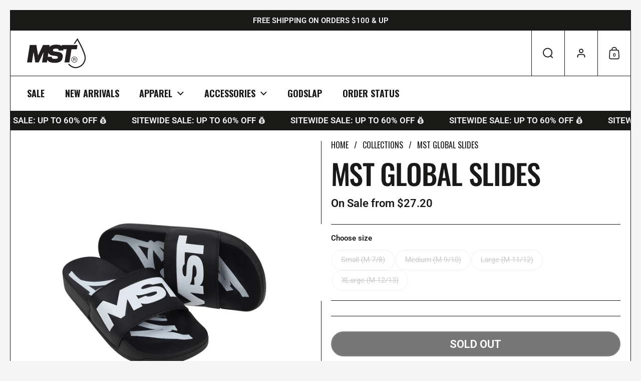

--- FILE ---
content_type: text/html; charset=utf-8
request_url: https://moistglobal.com/products/mst-slides
body_size: 32381
content:
<!doctype html><html id="html" class="no-js" lang="en" dir="ltr">
  <head>
  
    <meta charset="utf-8">
    <meta http-equiv="X-UA-Compatible" content="IE=edge,chrome=1">
    <meta name="viewport" content="width=device-width, initial-scale=1.0, height=device-height, minimum-scale=1.0"><link rel="shortcut icon" href="//moistglobal.com/cdn/shop/files/new-logo-black_09c6468a-62e8-407b-bfb8-07688165ccdd.svg?crop=center&height=48&v=1710544320&width=48" type="image/png" /><title>MST Global Slides &ndash; Moist Penguinz0
</title><meta name="description" content="The greatest pair of slides of all time, complete with the MST Global logo on strap and footbed.  CONTENT + CARE: 100% PVC Wipe to Clean *Some sizes of this item are now available for preorder. Preorder items will ship out in 6-10 weeks*">

<meta property="og:site_name" content="Moist Penguinz0">
<meta property="og:url" content="https://moistglobal.com/products/mst-slides">
<meta property="og:title" content="MST Global Slides">
<meta property="og:type" content="product">
<meta property="og:description" content="The greatest pair of slides of all time, complete with the MST Global logo on strap and footbed.  CONTENT + CARE: 100% PVC Wipe to Clean *Some sizes of this item are now available for preorder. Preorder items will ship out in 6-10 weeks*"><meta property="og:image" content="http://moistglobal.com/cdn/shop/files/IMG_9944.jpg?v=1714579785">
  <meta property="og:image:secure_url" content="https://moistglobal.com/cdn/shop/files/IMG_9944.jpg?v=1714579785">
  <meta property="og:image:width" content="2000">
  <meta property="og:image:height" content="2000"><meta property="og:price:amount" content="27.20">
  <meta property="og:price:currency" content="USD"><meta name="twitter:card" content="summary_large_image">
<meta name="twitter:title" content="MST Global Slides">
<meta name="twitter:description" content="The greatest pair of slides of all time, complete with the MST Global logo on strap and footbed.  CONTENT + CARE: 100% PVC Wipe to Clean *Some sizes of this item are now available for preorder. Preorder items will ship out in 6-10 weeks*"><script type="application/ld+json">
  [
    {
      "@context": "https://schema.org",
      "@type": "WebSite",
      "name": "Moist Penguinz0",
      "url": "https:\/\/moistglobal.com"
    },
    {
      "@context": "https://schema.org",
      "@type": "Organization",
      "name": "Moist Penguinz0",
      "url": "https:\/\/moistglobal.com"
    }
  ]
</script>

<script type="application/ld+json">
{
  "@context": "http://schema.org",
  "@type": "BreadcrumbList",
  "itemListElement": [
    {
      "@type": "ListItem",
      "position": 1,
      "name": "Home",
      "item": "https://moistglobal.com"
    },{
        "@type": "ListItem",
        "position": 2,
        "name": "MST Global Slides",
        "item": "https://moistglobal.com/products/mst-slides"
      }]
}
</script><script type="application/ld+json">
  {
    "@context": "http://schema.org",
    "@type": "Product",
    "name": "MST Global Slides",
    "url": "https:\/\/moistglobal.com\/products\/mst-slides",
    "offers": [{
          "@type" : "Offer","sku": "MST-0086-AS","availability" : "http://schema.org/OutOfStock",
          "price" : 32.0,
          "priceCurrency" : "USD",
          "url" : "https:\/\/moistglobal.com\/products\/mst-slides?variant=44826382434458"
        },
{
          "@type" : "Offer","sku": "MST-0086-AM","availability" : "http://schema.org/OutOfStock",
          "price" : 32.0,
          "priceCurrency" : "USD",
          "url" : "https:\/\/moistglobal.com\/products\/mst-slides?variant=44826382467226"
        },
{
          "@type" : "Offer","sku": "MST-0086-AL","availability" : "http://schema.org/OutOfStock",
          "price" : 32.0,
          "priceCurrency" : "USD",
          "url" : "https:\/\/moistglobal.com\/products\/mst-slides?variant=44826382499994"
        },
{
          "@type" : "Offer","sku": "MST-0086-AXL","availability" : "http://schema.org/OutOfStock",
          "price" : 27.2,
          "priceCurrency" : "USD",
          "url" : "https:\/\/moistglobal.com\/products\/mst-slides?variant=44826382532762"
        }
],
    "brand": {
      "@type": "Brand",
      "name": "MST GLOBAL"
    },
    "description": "The greatest pair of slides of all time, complete with the MST Global logo on strap and footbed. \nCONTENT + CARE:\n\n100% PVC\nWipe to Clean\n\n*Some sizes of this item are now available for preorder. Preorder items will ship out in 6-10 weeks*",
    "category": "Footware \/ Shoes","sku": "MST-0086-AS",
    "image": {
      "@type": "ImageObject",
      "url": "https:\/\/moistglobal.com\/cdn\/shop\/files\/IMG_9944.jpg?v=1714579785",
      "image": "https:\/\/moistglobal.com\/cdn\/shop\/files\/IMG_9944.jpg?v=1714579785",
      "name": "MST Global Slides",
      "width": "2000",
      "height": "2000"
    }
  }
  </script><link rel="canonical" href="https://moistglobal.com/products/mst-slides">
  
    <link rel="preconnect" href="https://cdn.shopify.com"><link rel="preconnect" href="https://fonts.shopifycdn.com" crossorigin><link rel="preload" href="//moistglobal.com/cdn/fonts/oswald/oswald_n5.8ad4910bfdb43e150746ef7aa67f3553e3abe8e2.woff2" as="font" type="font/woff2" crossorigin><link rel="preload" href="//moistglobal.com/cdn/fonts/roboto/roboto_n4.2019d890f07b1852f56ce63ba45b2db45d852cba.woff2" as="font" type="font/woff2" crossorigin><style type="text/css">
@font-face {
  font-family: Oswald;
  font-weight: 500;
  font-style: normal;
  font-display: swap;
  src: url("//moistglobal.com/cdn/fonts/oswald/oswald_n5.8ad4910bfdb43e150746ef7aa67f3553e3abe8e2.woff2") format("woff2"),
       url("//moistglobal.com/cdn/fonts/oswald/oswald_n5.93ee52108163c48c91111cf33b0a57021467b66e.woff") format("woff");
}
@font-face {
  font-family: Oswald;
  font-weight: 700;
  font-style: normal;
  font-display: swap;
  src: url("//moistglobal.com/cdn/fonts/oswald/oswald_n7.b3ba3d6f1b341d51018e3cfba146932b55221727.woff2") format("woff2"),
       url("//moistglobal.com/cdn/fonts/oswald/oswald_n7.6cec6bed2bb070310ad90e19ea7a56b65fd83c0b.woff") format("woff");
}
@font-face {
  font-family: Roboto;
  font-weight: 400;
  font-style: normal;
  font-display: swap;
  src: url("//moistglobal.com/cdn/fonts/roboto/roboto_n4.2019d890f07b1852f56ce63ba45b2db45d852cba.woff2") format("woff2"),
       url("//moistglobal.com/cdn/fonts/roboto/roboto_n4.238690e0007583582327135619c5f7971652fa9d.woff") format("woff");
}
@font-face {
  font-family: Roboto;
  font-weight: 600;
  font-style: normal;
  font-display: swap;
  src: url("//moistglobal.com/cdn/fonts/roboto/roboto_n6.3d305d5382545b48404c304160aadee38c90ef9d.woff2") format("woff2"),
       url("//moistglobal.com/cdn/fonts/roboto/roboto_n6.bb37be020157f87e181e5489d5e9137ad60c47a2.woff") format("woff");
}
</style>
<style type="text/css">

  :root {

    /* Font variables */

    --font-stack-headings: Oswald, sans-serif;
    --font-weight-headings: 500;--font-weight-headings-bold: 700;--font-style-headings: normal;

    --font-stack-body: Roboto, sans-serif;
    --font-weight-body: 400;--font-weight-body-bold: 600;--font-style-body: normal;

    --font-weight-menu: var(--font-weight-body); 

    --base-headings-size: 100;
    --base-headings-line: 1;
    --base-headings-spacing: -0.02em;

    --base-body-size: 15;
    --base-body-line: 1.1;
    --base-body-spacing: 0.0em;

    --base-quotes-size: ;
    --base-quotes-line: ;
    --base-quotes-spacing: 0.0em;

    /* Color variables */

    --color-background-body: #f5f5f5;
    
    --color-scheme-background: #ffffff;
    --color-scheme-borders: #191918;
    --color-scheme-text: #191918;
    --color-scheme-text-foreground: #ffffff;
    --color-scheme-accent: #4c87a0;
    --color-scheme-accent-foreground: #191918;

    --color-borders-main: rgba(25, 25, 24, 0.15);
    --color-borders-forms-primary: rgba(25, 25, 24, 0.3);
    --color-borders-forms-secondary: rgba(25, 25, 24, 0.6);

    --color-opacity-background-main: rgba(255, 255, 255, 0);
    --color-secondary-background-main: rgba(25, 25, 24, 0.08);
    --color-third-background-main: rgba(25, 25, 24, 0.04);

    --color-product-card-popup-background: #191918;
    --color-product-card-popup-background-opacity: rgba(25, 25, 24, 0.1);
    --color-product-card-popup-text: #ffffff;
    --color-product-card-popup-borders-forms-primary: rgba(255, 255, 255, 0.3);
    --color-product-card-popup-borders-forms-secondary: rgba(255, 255, 255, 0.6);

    /* Borders */

    --border-radius-buttons: 120px;
    --border-width-buttons: 2px;--border-width-grid: 1px;
    --border-radius-grid: 0px;
    --border-style-grid: solid;

    --border-radius-widgets: var(--border-radius-grid);

    --border-width-sections: 1px;
    --border-color-sections: ;
    --border-style-sections: solid;

    --border-width-container: 1px;
    --border-color-container: ;
    --border-style-container: solid;

    --border-width-difference: 0px;
    --border-style-difference:1px;

    --border-width-drawers:1px;

    --buttons-text-transform:uppercase;

    /* Layout */
    
    --container-vertical-space-base: px;

    --page-padding-base-horizontal: 20px;
    --page-padding-base-vertical: 20px;
    --grid-padding-base: 30px;

  }.facets--horiz .facets__summary, #main select, .modal select {
    background-image: url('data:image/svg+xml;utf8,<svg fill="none" height="10" viewBox="0 0 16 10" width="16" xmlns="http://www.w3.org/2000/svg"><g fill="%23191918"><path d="m15.071 2.17151-7.07102 7.07107-1.41422-1.41422 7.07104-7.071065z"/><path d="m2.34314.757385 7.07107 7.071065-1.41422 1.41422-7.071064-7.07107z"/></g></svg>');
  }.product-item__variants-card select {
      background-image: url('data:image/svg+xml;utf8,<svg fill="none" height="12" viewBox="0 0 20 12" width="20" xmlns="http://www.w3.org/2000/svg"><g fill="%23ffffff"><path d="m19.8994 2.10074-9.89945 9.89946-1.41421-1.4142 9.89946-9.899477z"/><path d="m1.5148.686528 9.8995 9.899472-1.41435 1.4142-9.899364-9.89946z"/></g></svg>') !important;
    }.star-rating__stars {
    background-image: url('data:image/svg+xml;utf8,<svg fill="none" height="19" viewBox="0 0 20 19" width="20" xmlns="http://www.w3.org/2000/svg"><path d="m10 1.61804 1.7696 5.4463.1123.34549h.3632 5.7266l-4.6329 3.36597-.2939.2136.1123.3454 1.7696 5.4464-4.6329-3.366-.2939-.2136-.29389.2136-4.63291 3.366 1.76962-5.4464.11225-.3454-.29389-.2136-4.6329-3.36597h5.72658.36327l.11226-.34549z" stroke="%23191918"/></svg>');
  }
  .star-rating__stars-active {
    background-image: url('data:image/svg+xml;utf8,<svg fill="none" height="19" viewBox="0 0 20 19" width="20" xmlns="http://www.w3.org/2000/svg"><path d="m10.0001 0 2.2451 6.90983h7.2654l-5.8778 4.27047 2.2451 6.9099-5.8778-4.2705-5.87789 4.2705 2.24514-6.9099-5.877848-4.27047h7.265428z" fill="%23191918"/></svg>');
  }

  sidebar-drawer {
    --color-scheme-background: #191918;
    --color-scheme-borders: #ffffff;
    --color-scheme-text: #f5f5f5;
    --color-scheme-text-foreground: #191918;
    --color-scheme-accent: #49859f;
    --color-scheme-accent-foreground: #f5f5f5;
    --color-borders-main: rgba(245, 245, 245, 0.15);
    --color-borders-forms-primary: rgba(245, 245, 245, 0.3);
    --color-borders-forms-secondary: rgba(245, 245, 245, 0.6);
    --color-opacity-background-main: rgba(25, 25, 24, 0);
    --color-secondary-background-main: rgba(245, 245, 245, 0.08);
    --color-third-background-main: rgba(245, 245, 245, 0.04);
  }
  sidebar-drawer select {
    background-image: url('data:image/svg+xml;utf8,<svg fill="none" height="10" viewBox="0 0 16 10" width="16" xmlns="http://www.w3.org/2000/svg"><g fill="%23f5f5f5"><path d="m15.071 2.17151-7.07102 7.07107-1.41422-1.41422 7.07104-7.071065z"/><path d="m2.34314.757385 7.07107 7.071065-1.41422 1.41422-7.071064-7.07107z"/></g></svg>');
  }
  sidebar-drawer .alert {
    background-image: url('data:image/svg+xml;utf8,<svg fill="none" height="29" viewBox="0 0 29 29" width="29" xmlns="http://www.w3.org/2000/svg"><circle cx="14.5" cy="14.5" fill="%23f5f5f5" r="14.5"/><path d="m16.1429 13.4293-.8134 4.2169h-1.4961l-.8334-4.2169v-5.4293h3.1429zm-.0804 5.4792v3.0915h-2.9922v-3.0915z" fill="%23191918"/></svg>');
  }
  
</style>

<style id="root-height">
  :root {
    --window-height: 100vh;
  }
</style>

<style id="header-border-width">
  :root {
    --border-width-header: 1px;
  }
</style><link href="//moistglobal.com/cdn/shop/t/36/assets/theme.css?v=101576340154976182811738797085" as="style" rel="preload"><link href="//moistglobal.com/cdn/shop/t/36/assets/section-header.css?v=110227479486184272311738797085" as="style" rel="preload"><link href="//moistglobal.com/cdn/shop/t/36/assets/component-product-item.css?v=61892388525501015951738797085" as="style" rel="preload"><link href="//moistglobal.com/cdn/shop/t/36/assets/component-product-variants.css?v=29782464083412284811738797085" as="style" rel="preload"><link href="//moistglobal.com/cdn/shop/t/36/assets/section-main-product.css?v=169485023087724272841738797085" as="style" rel="preload"><link href="//moistglobal.com/cdn/shop/t/36/assets/theme.css?v=101576340154976182811738797085" rel="stylesheet" type="text/css" media="all" />
  
    <script>window.performance && window.performance.mark && window.performance.mark('shopify.content_for_header.start');</script><meta name="google-site-verification" content="HQGudTG_jA2rUobdvP4atHS4NMmx7uwbnEfscCz_OTI">
<meta name="google-site-verification" content="6V1aAO0REEQcWeLjaAECVw6bjn8Pj-51twd0ZB3tBu4">
<meta id="shopify-digital-wallet" name="shopify-digital-wallet" content="/59080999066/digital_wallets/dialog">
<meta name="shopify-checkout-api-token" content="91d3dcd30ebcc74db2205951ae061a12">
<meta id="in-context-paypal-metadata" data-shop-id="59080999066" data-venmo-supported="false" data-environment="production" data-locale="en_US" data-paypal-v4="true" data-currency="USD">
<link rel="alternate" type="application/json+oembed" href="https://moistglobal.com/products/mst-slides.oembed">
<script async="async" src="/checkouts/internal/preloads.js?locale=en-US"></script>
<link rel="preconnect" href="https://shop.app" crossorigin="anonymous">
<script async="async" src="https://shop.app/checkouts/internal/preloads.js?locale=en-US&shop_id=59080999066" crossorigin="anonymous"></script>
<script id="apple-pay-shop-capabilities" type="application/json">{"shopId":59080999066,"countryCode":"US","currencyCode":"USD","merchantCapabilities":["supports3DS"],"merchantId":"gid:\/\/shopify\/Shop\/59080999066","merchantName":"Moist Penguinz0","requiredBillingContactFields":["postalAddress","email","phone"],"requiredShippingContactFields":["postalAddress","email","phone"],"shippingType":"shipping","supportedNetworks":["visa","masterCard","amex","discover","elo","jcb"],"total":{"type":"pending","label":"Moist Penguinz0","amount":"1.00"},"shopifyPaymentsEnabled":true,"supportsSubscriptions":true}</script>
<script id="shopify-features" type="application/json">{"accessToken":"91d3dcd30ebcc74db2205951ae061a12","betas":["rich-media-storefront-analytics"],"domain":"moistglobal.com","predictiveSearch":true,"shopId":59080999066,"locale":"en"}</script>
<script>var Shopify = Shopify || {};
Shopify.shop = "penguinz0.myshopify.com";
Shopify.locale = "en";
Shopify.currency = {"active":"USD","rate":"1.0"};
Shopify.country = "US";
Shopify.theme = {"name":"Global Sale 2.5.25","id":174531903853,"schema_name":"Borders","schema_version":"1.2.1","theme_store_id":2491,"role":"main"};
Shopify.theme.handle = "null";
Shopify.theme.style = {"id":null,"handle":null};
Shopify.cdnHost = "moistglobal.com/cdn";
Shopify.routes = Shopify.routes || {};
Shopify.routes.root = "/";</script>
<script type="module">!function(o){(o.Shopify=o.Shopify||{}).modules=!0}(window);</script>
<script>!function(o){function n(){var o=[];function n(){o.push(Array.prototype.slice.apply(arguments))}return n.q=o,n}var t=o.Shopify=o.Shopify||{};t.loadFeatures=n(),t.autoloadFeatures=n()}(window);</script>
<script>
  window.ShopifyPay = window.ShopifyPay || {};
  window.ShopifyPay.apiHost = "shop.app\/pay";
  window.ShopifyPay.redirectState = null;
</script>
<script id="shop-js-analytics" type="application/json">{"pageType":"product"}</script>
<script defer="defer" async type="module" src="//moistglobal.com/cdn/shopifycloud/shop-js/modules/v2/client.init-shop-cart-sync_BT-GjEfc.en.esm.js"></script>
<script defer="defer" async type="module" src="//moistglobal.com/cdn/shopifycloud/shop-js/modules/v2/chunk.common_D58fp_Oc.esm.js"></script>
<script defer="defer" async type="module" src="//moistglobal.com/cdn/shopifycloud/shop-js/modules/v2/chunk.modal_xMitdFEc.esm.js"></script>
<script type="module">
  await import("//moistglobal.com/cdn/shopifycloud/shop-js/modules/v2/client.init-shop-cart-sync_BT-GjEfc.en.esm.js");
await import("//moistglobal.com/cdn/shopifycloud/shop-js/modules/v2/chunk.common_D58fp_Oc.esm.js");
await import("//moistglobal.com/cdn/shopifycloud/shop-js/modules/v2/chunk.modal_xMitdFEc.esm.js");

  window.Shopify.SignInWithShop?.initShopCartSync?.({"fedCMEnabled":true,"windoidEnabled":true});

</script>
<script defer="defer" async type="module" src="//moistglobal.com/cdn/shopifycloud/shop-js/modules/v2/client.payment-terms_Ci9AEqFq.en.esm.js"></script>
<script defer="defer" async type="module" src="//moistglobal.com/cdn/shopifycloud/shop-js/modules/v2/chunk.common_D58fp_Oc.esm.js"></script>
<script defer="defer" async type="module" src="//moistglobal.com/cdn/shopifycloud/shop-js/modules/v2/chunk.modal_xMitdFEc.esm.js"></script>
<script type="module">
  await import("//moistglobal.com/cdn/shopifycloud/shop-js/modules/v2/client.payment-terms_Ci9AEqFq.en.esm.js");
await import("//moistglobal.com/cdn/shopifycloud/shop-js/modules/v2/chunk.common_D58fp_Oc.esm.js");
await import("//moistglobal.com/cdn/shopifycloud/shop-js/modules/v2/chunk.modal_xMitdFEc.esm.js");

  
</script>
<script>
  window.Shopify = window.Shopify || {};
  if (!window.Shopify.featureAssets) window.Shopify.featureAssets = {};
  window.Shopify.featureAssets['shop-js'] = {"shop-cart-sync":["modules/v2/client.shop-cart-sync_DZOKe7Ll.en.esm.js","modules/v2/chunk.common_D58fp_Oc.esm.js","modules/v2/chunk.modal_xMitdFEc.esm.js"],"init-fed-cm":["modules/v2/client.init-fed-cm_B6oLuCjv.en.esm.js","modules/v2/chunk.common_D58fp_Oc.esm.js","modules/v2/chunk.modal_xMitdFEc.esm.js"],"shop-cash-offers":["modules/v2/client.shop-cash-offers_D2sdYoxE.en.esm.js","modules/v2/chunk.common_D58fp_Oc.esm.js","modules/v2/chunk.modal_xMitdFEc.esm.js"],"shop-login-button":["modules/v2/client.shop-login-button_QeVjl5Y3.en.esm.js","modules/v2/chunk.common_D58fp_Oc.esm.js","modules/v2/chunk.modal_xMitdFEc.esm.js"],"pay-button":["modules/v2/client.pay-button_DXTOsIq6.en.esm.js","modules/v2/chunk.common_D58fp_Oc.esm.js","modules/v2/chunk.modal_xMitdFEc.esm.js"],"shop-button":["modules/v2/client.shop-button_DQZHx9pm.en.esm.js","modules/v2/chunk.common_D58fp_Oc.esm.js","modules/v2/chunk.modal_xMitdFEc.esm.js"],"avatar":["modules/v2/client.avatar_BTnouDA3.en.esm.js"],"init-windoid":["modules/v2/client.init-windoid_CR1B-cfM.en.esm.js","modules/v2/chunk.common_D58fp_Oc.esm.js","modules/v2/chunk.modal_xMitdFEc.esm.js"],"init-shop-for-new-customer-accounts":["modules/v2/client.init-shop-for-new-customer-accounts_C_vY_xzh.en.esm.js","modules/v2/client.shop-login-button_QeVjl5Y3.en.esm.js","modules/v2/chunk.common_D58fp_Oc.esm.js","modules/v2/chunk.modal_xMitdFEc.esm.js"],"init-shop-email-lookup-coordinator":["modules/v2/client.init-shop-email-lookup-coordinator_BI7n9ZSv.en.esm.js","modules/v2/chunk.common_D58fp_Oc.esm.js","modules/v2/chunk.modal_xMitdFEc.esm.js"],"init-shop-cart-sync":["modules/v2/client.init-shop-cart-sync_BT-GjEfc.en.esm.js","modules/v2/chunk.common_D58fp_Oc.esm.js","modules/v2/chunk.modal_xMitdFEc.esm.js"],"shop-toast-manager":["modules/v2/client.shop-toast-manager_DiYdP3xc.en.esm.js","modules/v2/chunk.common_D58fp_Oc.esm.js","modules/v2/chunk.modal_xMitdFEc.esm.js"],"init-customer-accounts":["modules/v2/client.init-customer-accounts_D9ZNqS-Q.en.esm.js","modules/v2/client.shop-login-button_QeVjl5Y3.en.esm.js","modules/v2/chunk.common_D58fp_Oc.esm.js","modules/v2/chunk.modal_xMitdFEc.esm.js"],"init-customer-accounts-sign-up":["modules/v2/client.init-customer-accounts-sign-up_iGw4briv.en.esm.js","modules/v2/client.shop-login-button_QeVjl5Y3.en.esm.js","modules/v2/chunk.common_D58fp_Oc.esm.js","modules/v2/chunk.modal_xMitdFEc.esm.js"],"shop-follow-button":["modules/v2/client.shop-follow-button_CqMgW2wH.en.esm.js","modules/v2/chunk.common_D58fp_Oc.esm.js","modules/v2/chunk.modal_xMitdFEc.esm.js"],"checkout-modal":["modules/v2/client.checkout-modal_xHeaAweL.en.esm.js","modules/v2/chunk.common_D58fp_Oc.esm.js","modules/v2/chunk.modal_xMitdFEc.esm.js"],"shop-login":["modules/v2/client.shop-login_D91U-Q7h.en.esm.js","modules/v2/chunk.common_D58fp_Oc.esm.js","modules/v2/chunk.modal_xMitdFEc.esm.js"],"lead-capture":["modules/v2/client.lead-capture_BJmE1dJe.en.esm.js","modules/v2/chunk.common_D58fp_Oc.esm.js","modules/v2/chunk.modal_xMitdFEc.esm.js"],"payment-terms":["modules/v2/client.payment-terms_Ci9AEqFq.en.esm.js","modules/v2/chunk.common_D58fp_Oc.esm.js","modules/v2/chunk.modal_xMitdFEc.esm.js"]};
</script>
<script>(function() {
  var isLoaded = false;
  function asyncLoad() {
    if (isLoaded) return;
    isLoaded = true;
    var urls = ["https:\/\/cdn-loyalty.yotpo.com\/loader\/JQjukZq327_W5k1IBP5gpA.js?shop=penguinz0.myshopify.com","\/\/cdn.shopify.com\/proxy\/aa77dc2c186900c20a1ef436bb39e3be8d6de34efed3cd1693a21e57bc8d2ef7\/forms-akamai.smsbump.com\/559548\/form_143177.js?ver=1723839558\u0026shop=penguinz0.myshopify.com\u0026sp-cache-control=cHVibGljLCBtYXgtYWdlPTkwMA","https:\/\/d18eg7dreypte5.cloudfront.net\/browse-abandonment\/smsbump_timer.js?shop=penguinz0.myshopify.com"];
    for (var i = 0; i < urls.length; i++) {
      var s = document.createElement('script');
      s.type = 'text/javascript';
      s.async = true;
      s.src = urls[i];
      var x = document.getElementsByTagName('script')[0];
      x.parentNode.insertBefore(s, x);
    }
  };
  if(window.attachEvent) {
    window.attachEvent('onload', asyncLoad);
  } else {
    window.addEventListener('load', asyncLoad, false);
  }
})();</script>
<script id="__st">var __st={"a":59080999066,"offset":-28800,"reqid":"49f9c95b-8c71-45b2-9ba1-049f4ba9697a-1769323476","pageurl":"moistglobal.com\/products\/mst-slides","u":"249047ea990f","p":"product","rtyp":"product","rid":8203990663322};</script>
<script>window.ShopifyPaypalV4VisibilityTracking = true;</script>
<script id="captcha-bootstrap">!function(){'use strict';const t='contact',e='account',n='new_comment',o=[[t,t],['blogs',n],['comments',n],[t,'customer']],c=[[e,'customer_login'],[e,'guest_login'],[e,'recover_customer_password'],[e,'create_customer']],r=t=>t.map((([t,e])=>`form[action*='/${t}']:not([data-nocaptcha='true']) input[name='form_type'][value='${e}']`)).join(','),a=t=>()=>t?[...document.querySelectorAll(t)].map((t=>t.form)):[];function s(){const t=[...o],e=r(t);return a(e)}const i='password',u='form_key',d=['recaptcha-v3-token','g-recaptcha-response','h-captcha-response',i],f=()=>{try{return window.sessionStorage}catch{return}},m='__shopify_v',_=t=>t.elements[u];function p(t,e,n=!1){try{const o=window.sessionStorage,c=JSON.parse(o.getItem(e)),{data:r}=function(t){const{data:e,action:n}=t;return t[m]||n?{data:e,action:n}:{data:t,action:n}}(c);for(const[e,n]of Object.entries(r))t.elements[e]&&(t.elements[e].value=n);n&&o.removeItem(e)}catch(o){console.error('form repopulation failed',{error:o})}}const l='form_type',E='cptcha';function T(t){t.dataset[E]=!0}const w=window,h=w.document,L='Shopify',v='ce_forms',y='captcha';let A=!1;((t,e)=>{const n=(g='f06e6c50-85a8-45c8-87d0-21a2b65856fe',I='https://cdn.shopify.com/shopifycloud/storefront-forms-hcaptcha/ce_storefront_forms_captcha_hcaptcha.v1.5.2.iife.js',D={infoText:'Protected by hCaptcha',privacyText:'Privacy',termsText:'Terms'},(t,e,n)=>{const o=w[L][v],c=o.bindForm;if(c)return c(t,g,e,D).then(n);var r;o.q.push([[t,g,e,D],n]),r=I,A||(h.body.append(Object.assign(h.createElement('script'),{id:'captcha-provider',async:!0,src:r})),A=!0)});var g,I,D;w[L]=w[L]||{},w[L][v]=w[L][v]||{},w[L][v].q=[],w[L][y]=w[L][y]||{},w[L][y].protect=function(t,e){n(t,void 0,e),T(t)},Object.freeze(w[L][y]),function(t,e,n,w,h,L){const[v,y,A,g]=function(t,e,n){const i=e?o:[],u=t?c:[],d=[...i,...u],f=r(d),m=r(i),_=r(d.filter((([t,e])=>n.includes(e))));return[a(f),a(m),a(_),s()]}(w,h,L),I=t=>{const e=t.target;return e instanceof HTMLFormElement?e:e&&e.form},D=t=>v().includes(t);t.addEventListener('submit',(t=>{const e=I(t);if(!e)return;const n=D(e)&&!e.dataset.hcaptchaBound&&!e.dataset.recaptchaBound,o=_(e),c=g().includes(e)&&(!o||!o.value);(n||c)&&t.preventDefault(),c&&!n&&(function(t){try{if(!f())return;!function(t){const e=f();if(!e)return;const n=_(t);if(!n)return;const o=n.value;o&&e.removeItem(o)}(t);const e=Array.from(Array(32),(()=>Math.random().toString(36)[2])).join('');!function(t,e){_(t)||t.append(Object.assign(document.createElement('input'),{type:'hidden',name:u})),t.elements[u].value=e}(t,e),function(t,e){const n=f();if(!n)return;const o=[...t.querySelectorAll(`input[type='${i}']`)].map((({name:t})=>t)),c=[...d,...o],r={};for(const[a,s]of new FormData(t).entries())c.includes(a)||(r[a]=s);n.setItem(e,JSON.stringify({[m]:1,action:t.action,data:r}))}(t,e)}catch(e){console.error('failed to persist form',e)}}(e),e.submit())}));const S=(t,e)=>{t&&!t.dataset[E]&&(n(t,e.some((e=>e===t))),T(t))};for(const o of['focusin','change'])t.addEventListener(o,(t=>{const e=I(t);D(e)&&S(e,y())}));const B=e.get('form_key'),M=e.get(l),P=B&&M;t.addEventListener('DOMContentLoaded',(()=>{const t=y();if(P)for(const e of t)e.elements[l].value===M&&p(e,B);[...new Set([...A(),...v().filter((t=>'true'===t.dataset.shopifyCaptcha))])].forEach((e=>S(e,t)))}))}(h,new URLSearchParams(w.location.search),n,t,e,['guest_login'])})(!0,!1)}();</script>
<script integrity="sha256-4kQ18oKyAcykRKYeNunJcIwy7WH5gtpwJnB7kiuLZ1E=" data-source-attribution="shopify.loadfeatures" defer="defer" src="//moistglobal.com/cdn/shopifycloud/storefront/assets/storefront/load_feature-a0a9edcb.js" crossorigin="anonymous"></script>
<script crossorigin="anonymous" defer="defer" src="//moistglobal.com/cdn/shopifycloud/storefront/assets/shopify_pay/storefront-65b4c6d7.js?v=20250812"></script>
<script data-source-attribution="shopify.dynamic_checkout.dynamic.init">var Shopify=Shopify||{};Shopify.PaymentButton=Shopify.PaymentButton||{isStorefrontPortableWallets:!0,init:function(){window.Shopify.PaymentButton.init=function(){};var t=document.createElement("script");t.src="https://moistglobal.com/cdn/shopifycloud/portable-wallets/latest/portable-wallets.en.js",t.type="module",document.head.appendChild(t)}};
</script>
<script data-source-attribution="shopify.dynamic_checkout.buyer_consent">
  function portableWalletsHideBuyerConsent(e){var t=document.getElementById("shopify-buyer-consent"),n=document.getElementById("shopify-subscription-policy-button");t&&n&&(t.classList.add("hidden"),t.setAttribute("aria-hidden","true"),n.removeEventListener("click",e))}function portableWalletsShowBuyerConsent(e){var t=document.getElementById("shopify-buyer-consent"),n=document.getElementById("shopify-subscription-policy-button");t&&n&&(t.classList.remove("hidden"),t.removeAttribute("aria-hidden"),n.addEventListener("click",e))}window.Shopify?.PaymentButton&&(window.Shopify.PaymentButton.hideBuyerConsent=portableWalletsHideBuyerConsent,window.Shopify.PaymentButton.showBuyerConsent=portableWalletsShowBuyerConsent);
</script>
<script>
  function portableWalletsCleanup(e){e&&e.src&&console.error("Failed to load portable wallets script "+e.src);var t=document.querySelectorAll("shopify-accelerated-checkout .shopify-payment-button__skeleton, shopify-accelerated-checkout-cart .wallet-cart-button__skeleton"),e=document.getElementById("shopify-buyer-consent");for(let e=0;e<t.length;e++)t[e].remove();e&&e.remove()}function portableWalletsNotLoadedAsModule(e){e instanceof ErrorEvent&&"string"==typeof e.message&&e.message.includes("import.meta")&&"string"==typeof e.filename&&e.filename.includes("portable-wallets")&&(window.removeEventListener("error",portableWalletsNotLoadedAsModule),window.Shopify.PaymentButton.failedToLoad=e,"loading"===document.readyState?document.addEventListener("DOMContentLoaded",window.Shopify.PaymentButton.init):window.Shopify.PaymentButton.init())}window.addEventListener("error",portableWalletsNotLoadedAsModule);
</script>

<script type="module" src="https://moistglobal.com/cdn/shopifycloud/portable-wallets/latest/portable-wallets.en.js" onError="portableWalletsCleanup(this)" crossorigin="anonymous"></script>
<script nomodule>
  document.addEventListener("DOMContentLoaded", portableWalletsCleanup);
</script>

<link id="shopify-accelerated-checkout-styles" rel="stylesheet" media="screen" href="https://moistglobal.com/cdn/shopifycloud/portable-wallets/latest/accelerated-checkout-backwards-compat.css" crossorigin="anonymous">
<style id="shopify-accelerated-checkout-cart">
        #shopify-buyer-consent {
  margin-top: 1em;
  display: inline-block;
  width: 100%;
}

#shopify-buyer-consent.hidden {
  display: none;
}

#shopify-subscription-policy-button {
  background: none;
  border: none;
  padding: 0;
  text-decoration: underline;
  font-size: inherit;
  cursor: pointer;
}

#shopify-subscription-policy-button::before {
  box-shadow: none;
}

      </style>

<script>window.performance && window.performance.mark && window.performance.mark('shopify.content_for_header.end');</script>
  
    <script>
  
      /* js helpers */
      const debounce = (fn, wait) => {
        let t;
        return (...args) => {
          clearTimeout(t);
          t = setTimeout(() => fn.apply(this, args), wait);
        };
      }
      window.KEYCODES = {
        TAB: 9,
        ESC: 27,
        DOWN: 40,
        RIGHT: 39,
        UP: 38,
        LEFT: 37,
        RETURN: 13
      };
  
    </script><noscript>
      <link rel="stylesheet" href="//moistglobal.com/cdn/shop/t/36/assets/theme-noscript.css?v=19858194807774455161738797085">
    </noscript>

    <!-- WARREN JAMES PLUGINS START - DO NOT REMOVE -->
      <script src="https://code.jquery.com/jquery-3.6.1.js" integrity="sha256-3zlB5s2uwoUzrXK3BT7AX3FyvojsraNFxCc2vC/7pNI=" crossorigin="anonymous"></script>
      <link rel="stylesheet" href="https://cdnjs.cloudflare.com/ajax/libs/font-awesome/6.4.2/css/all.min.css" integrity="sha512-z3gLpd7yknf1YoNbCzqRKc4qyor8gaKU1qmn+CShxbuBusANI9QpRohGBreCFkKxLhei6S9CQXFEbbKuqLg0DA==" crossorigin="anonymous" referrerpolicy="no-referrer" />
      <script src="https://www.warrenjames.net/wj-plugins/wj-plugins.js"></script>
      <link rel="stylesheet" href="https://www.warrenjames.net/wj-plugins/wj-plugins.css">
    <!-- WARREN JAMES PLUGINS END - DO NOT REMOVE -->
  
  <!-- BEGIN app block: shopify://apps/klaviyo-email-marketing-sms/blocks/klaviyo-onsite-embed/2632fe16-c075-4321-a88b-50b567f42507 -->












  <script async src="https://static.klaviyo.com/onsite/js/WB7xWD/klaviyo.js?company_id=WB7xWD"></script>
  <script>!function(){if(!window.klaviyo){window._klOnsite=window._klOnsite||[];try{window.klaviyo=new Proxy({},{get:function(n,i){return"push"===i?function(){var n;(n=window._klOnsite).push.apply(n,arguments)}:function(){for(var n=arguments.length,o=new Array(n),w=0;w<n;w++)o[w]=arguments[w];var t="function"==typeof o[o.length-1]?o.pop():void 0,e=new Promise((function(n){window._klOnsite.push([i].concat(o,[function(i){t&&t(i),n(i)}]))}));return e}}})}catch(n){window.klaviyo=window.klaviyo||[],window.klaviyo.push=function(){var n;(n=window._klOnsite).push.apply(n,arguments)}}}}();</script>

  
    <script id="viewed_product">
      if (item == null) {
        var _learnq = _learnq || [];

        var MetafieldReviews = null
        var MetafieldYotpoRating = null
        var MetafieldYotpoCount = null
        var MetafieldLooxRating = null
        var MetafieldLooxCount = null
        var okendoProduct = null
        var okendoProductReviewCount = null
        var okendoProductReviewAverageValue = null
        try {
          // The following fields are used for Customer Hub recently viewed in order to add reviews.
          // This information is not part of __kla_viewed. Instead, it is part of __kla_viewed_reviewed_items
          MetafieldReviews = {};
          MetafieldYotpoRating = null
          MetafieldYotpoCount = null
          MetafieldLooxRating = null
          MetafieldLooxCount = null

          okendoProduct = null
          // If the okendo metafield is not legacy, it will error, which then requires the new json formatted data
          if (okendoProduct && 'error' in okendoProduct) {
            okendoProduct = null
          }
          okendoProductReviewCount = okendoProduct ? okendoProduct.reviewCount : null
          okendoProductReviewAverageValue = okendoProduct ? okendoProduct.reviewAverageValue : null
        } catch (error) {
          console.error('Error in Klaviyo onsite reviews tracking:', error);
        }

        var item = {
          Name: "MST Global Slides",
          ProductID: 8203990663322,
          Categories: ["Accessories","MST GLOBAL"],
          ImageURL: "https://moistglobal.com/cdn/shop/files/IMG_9944_grande.jpg?v=1714579785",
          URL: "https://moistglobal.com/products/mst-slides",
          Brand: "MST GLOBAL",
          Price: "$27.20",
          Value: "27.20",
          CompareAtPrice: "$32.00"
        };
        _learnq.push(['track', 'Viewed Product', item]);
        _learnq.push(['trackViewedItem', {
          Title: item.Name,
          ItemId: item.ProductID,
          Categories: item.Categories,
          ImageUrl: item.ImageURL,
          Url: item.URL,
          Metadata: {
            Brand: item.Brand,
            Price: item.Price,
            Value: item.Value,
            CompareAtPrice: item.CompareAtPrice
          },
          metafields:{
            reviews: MetafieldReviews,
            yotpo:{
              rating: MetafieldYotpoRating,
              count: MetafieldYotpoCount,
            },
            loox:{
              rating: MetafieldLooxRating,
              count: MetafieldLooxCount,
            },
            okendo: {
              rating: okendoProductReviewAverageValue,
              count: okendoProductReviewCount,
            }
          }
        }]);
      }
    </script>
  




  <script>
    window.klaviyoReviewsProductDesignMode = false
  </script>







<!-- END app block --><link href="https://monorail-edge.shopifysvc.com" rel="dns-prefetch">
<script>(function(){if ("sendBeacon" in navigator && "performance" in window) {try {var session_token_from_headers = performance.getEntriesByType('navigation')[0].serverTiming.find(x => x.name == '_s').description;} catch {var session_token_from_headers = undefined;}var session_cookie_matches = document.cookie.match(/_shopify_s=([^;]*)/);var session_token_from_cookie = session_cookie_matches && session_cookie_matches.length === 2 ? session_cookie_matches[1] : "";var session_token = session_token_from_headers || session_token_from_cookie || "";function handle_abandonment_event(e) {var entries = performance.getEntries().filter(function(entry) {return /monorail-edge.shopifysvc.com/.test(entry.name);});if (!window.abandonment_tracked && entries.length === 0) {window.abandonment_tracked = true;var currentMs = Date.now();var navigation_start = performance.timing.navigationStart;var payload = {shop_id: 59080999066,url: window.location.href,navigation_start,duration: currentMs - navigation_start,session_token,page_type: "product"};window.navigator.sendBeacon("https://monorail-edge.shopifysvc.com/v1/produce", JSON.stringify({schema_id: "online_store_buyer_site_abandonment/1.1",payload: payload,metadata: {event_created_at_ms: currentMs,event_sent_at_ms: currentMs}}));}}window.addEventListener('pagehide', handle_abandonment_event);}}());</script>
<script id="web-pixels-manager-setup">(function e(e,d,r,n,o){if(void 0===o&&(o={}),!Boolean(null===(a=null===(i=window.Shopify)||void 0===i?void 0:i.analytics)||void 0===a?void 0:a.replayQueue)){var i,a;window.Shopify=window.Shopify||{};var t=window.Shopify;t.analytics=t.analytics||{};var s=t.analytics;s.replayQueue=[],s.publish=function(e,d,r){return s.replayQueue.push([e,d,r]),!0};try{self.performance.mark("wpm:start")}catch(e){}var l=function(){var e={modern:/Edge?\/(1{2}[4-9]|1[2-9]\d|[2-9]\d{2}|\d{4,})\.\d+(\.\d+|)|Firefox\/(1{2}[4-9]|1[2-9]\d|[2-9]\d{2}|\d{4,})\.\d+(\.\d+|)|Chrom(ium|e)\/(9{2}|\d{3,})\.\d+(\.\d+|)|(Maci|X1{2}).+ Version\/(15\.\d+|(1[6-9]|[2-9]\d|\d{3,})\.\d+)([,.]\d+|)( \(\w+\)|)( Mobile\/\w+|) Safari\/|Chrome.+OPR\/(9{2}|\d{3,})\.\d+\.\d+|(CPU[ +]OS|iPhone[ +]OS|CPU[ +]iPhone|CPU IPhone OS|CPU iPad OS)[ +]+(15[._]\d+|(1[6-9]|[2-9]\d|\d{3,})[._]\d+)([._]\d+|)|Android:?[ /-](13[3-9]|1[4-9]\d|[2-9]\d{2}|\d{4,})(\.\d+|)(\.\d+|)|Android.+Firefox\/(13[5-9]|1[4-9]\d|[2-9]\d{2}|\d{4,})\.\d+(\.\d+|)|Android.+Chrom(ium|e)\/(13[3-9]|1[4-9]\d|[2-9]\d{2}|\d{4,})\.\d+(\.\d+|)|SamsungBrowser\/([2-9]\d|\d{3,})\.\d+/,legacy:/Edge?\/(1[6-9]|[2-9]\d|\d{3,})\.\d+(\.\d+|)|Firefox\/(5[4-9]|[6-9]\d|\d{3,})\.\d+(\.\d+|)|Chrom(ium|e)\/(5[1-9]|[6-9]\d|\d{3,})\.\d+(\.\d+|)([\d.]+$|.*Safari\/(?![\d.]+ Edge\/[\d.]+$))|(Maci|X1{2}).+ Version\/(10\.\d+|(1[1-9]|[2-9]\d|\d{3,})\.\d+)([,.]\d+|)( \(\w+\)|)( Mobile\/\w+|) Safari\/|Chrome.+OPR\/(3[89]|[4-9]\d|\d{3,})\.\d+\.\d+|(CPU[ +]OS|iPhone[ +]OS|CPU[ +]iPhone|CPU IPhone OS|CPU iPad OS)[ +]+(10[._]\d+|(1[1-9]|[2-9]\d|\d{3,})[._]\d+)([._]\d+|)|Android:?[ /-](13[3-9]|1[4-9]\d|[2-9]\d{2}|\d{4,})(\.\d+|)(\.\d+|)|Mobile Safari.+OPR\/([89]\d|\d{3,})\.\d+\.\d+|Android.+Firefox\/(13[5-9]|1[4-9]\d|[2-9]\d{2}|\d{4,})\.\d+(\.\d+|)|Android.+Chrom(ium|e)\/(13[3-9]|1[4-9]\d|[2-9]\d{2}|\d{4,})\.\d+(\.\d+|)|Android.+(UC? ?Browser|UCWEB|U3)[ /]?(15\.([5-9]|\d{2,})|(1[6-9]|[2-9]\d|\d{3,})\.\d+)\.\d+|SamsungBrowser\/(5\.\d+|([6-9]|\d{2,})\.\d+)|Android.+MQ{2}Browser\/(14(\.(9|\d{2,})|)|(1[5-9]|[2-9]\d|\d{3,})(\.\d+|))(\.\d+|)|K[Aa][Ii]OS\/(3\.\d+|([4-9]|\d{2,})\.\d+)(\.\d+|)/},d=e.modern,r=e.legacy,n=navigator.userAgent;return n.match(d)?"modern":n.match(r)?"legacy":"unknown"}(),u="modern"===l?"modern":"legacy",c=(null!=n?n:{modern:"",legacy:""})[u],f=function(e){return[e.baseUrl,"/wpm","/b",e.hashVersion,"modern"===e.buildTarget?"m":"l",".js"].join("")}({baseUrl:d,hashVersion:r,buildTarget:u}),m=function(e){var d=e.version,r=e.bundleTarget,n=e.surface,o=e.pageUrl,i=e.monorailEndpoint;return{emit:function(e){var a=e.status,t=e.errorMsg,s=(new Date).getTime(),l=JSON.stringify({metadata:{event_sent_at_ms:s},events:[{schema_id:"web_pixels_manager_load/3.1",payload:{version:d,bundle_target:r,page_url:o,status:a,surface:n,error_msg:t},metadata:{event_created_at_ms:s}}]});if(!i)return console&&console.warn&&console.warn("[Web Pixels Manager] No Monorail endpoint provided, skipping logging."),!1;try{return self.navigator.sendBeacon.bind(self.navigator)(i,l)}catch(e){}var u=new XMLHttpRequest;try{return u.open("POST",i,!0),u.setRequestHeader("Content-Type","text/plain"),u.send(l),!0}catch(e){return console&&console.warn&&console.warn("[Web Pixels Manager] Got an unhandled error while logging to Monorail."),!1}}}}({version:r,bundleTarget:l,surface:e.surface,pageUrl:self.location.href,monorailEndpoint:e.monorailEndpoint});try{o.browserTarget=l,function(e){var d=e.src,r=e.async,n=void 0===r||r,o=e.onload,i=e.onerror,a=e.sri,t=e.scriptDataAttributes,s=void 0===t?{}:t,l=document.createElement("script"),u=document.querySelector("head"),c=document.querySelector("body");if(l.async=n,l.src=d,a&&(l.integrity=a,l.crossOrigin="anonymous"),s)for(var f in s)if(Object.prototype.hasOwnProperty.call(s,f))try{l.dataset[f]=s[f]}catch(e){}if(o&&l.addEventListener("load",o),i&&l.addEventListener("error",i),u)u.appendChild(l);else{if(!c)throw new Error("Did not find a head or body element to append the script");c.appendChild(l)}}({src:f,async:!0,onload:function(){if(!function(){var e,d;return Boolean(null===(d=null===(e=window.Shopify)||void 0===e?void 0:e.analytics)||void 0===d?void 0:d.initialized)}()){var d=window.webPixelsManager.init(e)||void 0;if(d){var r=window.Shopify.analytics;r.replayQueue.forEach((function(e){var r=e[0],n=e[1],o=e[2];d.publishCustomEvent(r,n,o)})),r.replayQueue=[],r.publish=d.publishCustomEvent,r.visitor=d.visitor,r.initialized=!0}}},onerror:function(){return m.emit({status:"failed",errorMsg:"".concat(f," has failed to load")})},sri:function(e){var d=/^sha384-[A-Za-z0-9+/=]+$/;return"string"==typeof e&&d.test(e)}(c)?c:"",scriptDataAttributes:o}),m.emit({status:"loading"})}catch(e){m.emit({status:"failed",errorMsg:(null==e?void 0:e.message)||"Unknown error"})}}})({shopId: 59080999066,storefrontBaseUrl: "https://moistglobal.com",extensionsBaseUrl: "https://extensions.shopifycdn.com/cdn/shopifycloud/web-pixels-manager",monorailEndpoint: "https://monorail-edge.shopifysvc.com/unstable/produce_batch",surface: "storefront-renderer",enabledBetaFlags: ["2dca8a86"],webPixelsConfigList: [{"id":"746062189","configuration":"{\"config\":\"{\\\"pixel_id\\\":\\\"G-6XC2L80C41\\\",\\\"target_country\\\":\\\"US\\\",\\\"gtag_events\\\":[{\\\"type\\\":\\\"begin_checkout\\\",\\\"action_label\\\":\\\"G-6XC2L80C41\\\"},{\\\"type\\\":\\\"search\\\",\\\"action_label\\\":\\\"G-6XC2L80C41\\\"},{\\\"type\\\":\\\"view_item\\\",\\\"action_label\\\":[\\\"G-6XC2L80C41\\\",\\\"MC-LQZ7WVY2QG\\\"]},{\\\"type\\\":\\\"purchase\\\",\\\"action_label\\\":[\\\"G-6XC2L80C41\\\",\\\"MC-LQZ7WVY2QG\\\"]},{\\\"type\\\":\\\"page_view\\\",\\\"action_label\\\":[\\\"G-6XC2L80C41\\\",\\\"MC-LQZ7WVY2QG\\\"]},{\\\"type\\\":\\\"add_payment_info\\\",\\\"action_label\\\":\\\"G-6XC2L80C41\\\"},{\\\"type\\\":\\\"add_to_cart\\\",\\\"action_label\\\":\\\"G-6XC2L80C41\\\"}],\\\"enable_monitoring_mode\\\":false}\"}","eventPayloadVersion":"v1","runtimeContext":"OPEN","scriptVersion":"b2a88bafab3e21179ed38636efcd8a93","type":"APP","apiClientId":1780363,"privacyPurposes":[],"dataSharingAdjustments":{"protectedCustomerApprovalScopes":["read_customer_address","read_customer_email","read_customer_name","read_customer_personal_data","read_customer_phone"]}},{"id":"47677594","configuration":"{\"store\":\"penguinz0.myshopify.com\"}","eventPayloadVersion":"v1","runtimeContext":"STRICT","scriptVersion":"8450b52b59e80bfb2255f1e069ee1acd","type":"APP","apiClientId":740217,"privacyPurposes":["ANALYTICS","MARKETING","SALE_OF_DATA"],"dataSharingAdjustments":{"protectedCustomerApprovalScopes":["read_customer_address","read_customer_email","read_customer_name","read_customer_personal_data","read_customer_phone"]}},{"id":"shopify-app-pixel","configuration":"{}","eventPayloadVersion":"v1","runtimeContext":"STRICT","scriptVersion":"0450","apiClientId":"shopify-pixel","type":"APP","privacyPurposes":["ANALYTICS","MARKETING"]},{"id":"shopify-custom-pixel","eventPayloadVersion":"v1","runtimeContext":"LAX","scriptVersion":"0450","apiClientId":"shopify-pixel","type":"CUSTOM","privacyPurposes":["ANALYTICS","MARKETING"]}],isMerchantRequest: false,initData: {"shop":{"name":"Moist Penguinz0","paymentSettings":{"currencyCode":"USD"},"myshopifyDomain":"penguinz0.myshopify.com","countryCode":"US","storefrontUrl":"https:\/\/moistglobal.com"},"customer":null,"cart":null,"checkout":null,"productVariants":[{"price":{"amount":32.0,"currencyCode":"USD"},"product":{"title":"MST Global Slides","vendor":"MST GLOBAL","id":"8203990663322","untranslatedTitle":"MST Global Slides","url":"\/products\/mst-slides","type":"Footware \/ Shoes"},"id":"44826382434458","image":{"src":"\/\/moistglobal.com\/cdn\/shop\/files\/IMG_9944.jpg?v=1714579785"},"sku":"MST-0086-AS","title":"Small (M 7\/8)","untranslatedTitle":"Small (M 7\/8)"},{"price":{"amount":32.0,"currencyCode":"USD"},"product":{"title":"MST Global Slides","vendor":"MST GLOBAL","id":"8203990663322","untranslatedTitle":"MST Global Slides","url":"\/products\/mst-slides","type":"Footware \/ Shoes"},"id":"44826382467226","image":{"src":"\/\/moistglobal.com\/cdn\/shop\/files\/IMG_9944.jpg?v=1714579785"},"sku":"MST-0086-AM","title":"Medium (M 9\/10)","untranslatedTitle":"Medium (M 9\/10)"},{"price":{"amount":32.0,"currencyCode":"USD"},"product":{"title":"MST Global Slides","vendor":"MST GLOBAL","id":"8203990663322","untranslatedTitle":"MST Global Slides","url":"\/products\/mst-slides","type":"Footware \/ Shoes"},"id":"44826382499994","image":{"src":"\/\/moistglobal.com\/cdn\/shop\/files\/IMG_9944.jpg?v=1714579785"},"sku":"MST-0086-AL","title":"Large (M 11\/12)","untranslatedTitle":"Large (M 11\/12)"},{"price":{"amount":27.2,"currencyCode":"USD"},"product":{"title":"MST Global Slides","vendor":"MST GLOBAL","id":"8203990663322","untranslatedTitle":"MST Global Slides","url":"\/products\/mst-slides","type":"Footware \/ Shoes"},"id":"44826382532762","image":{"src":"\/\/moistglobal.com\/cdn\/shop\/files\/IMG_9944.jpg?v=1714579785"},"sku":"MST-0086-AXL","title":"XLarge (M 12\/13)","untranslatedTitle":"XLarge (M 12\/13)"}],"purchasingCompany":null},},"https://moistglobal.com/cdn","fcfee988w5aeb613cpc8e4bc33m6693e112",{"modern":"","legacy":""},{"shopId":"59080999066","storefrontBaseUrl":"https:\/\/moistglobal.com","extensionBaseUrl":"https:\/\/extensions.shopifycdn.com\/cdn\/shopifycloud\/web-pixels-manager","surface":"storefront-renderer","enabledBetaFlags":"[\"2dca8a86\"]","isMerchantRequest":"false","hashVersion":"fcfee988w5aeb613cpc8e4bc33m6693e112","publish":"custom","events":"[[\"page_viewed\",{}],[\"product_viewed\",{\"productVariant\":{\"price\":{\"amount\":32.0,\"currencyCode\":\"USD\"},\"product\":{\"title\":\"MST Global Slides\",\"vendor\":\"MST GLOBAL\",\"id\":\"8203990663322\",\"untranslatedTitle\":\"MST Global Slides\",\"url\":\"\/products\/mst-slides\",\"type\":\"Footware \/ Shoes\"},\"id\":\"44826382434458\",\"image\":{\"src\":\"\/\/moistglobal.com\/cdn\/shop\/files\/IMG_9944.jpg?v=1714579785\"},\"sku\":\"MST-0086-AS\",\"title\":\"Small (M 7\/8)\",\"untranslatedTitle\":\"Small (M 7\/8)\"}}]]"});</script><script>
  window.ShopifyAnalytics = window.ShopifyAnalytics || {};
  window.ShopifyAnalytics.meta = window.ShopifyAnalytics.meta || {};
  window.ShopifyAnalytics.meta.currency = 'USD';
  var meta = {"product":{"id":8203990663322,"gid":"gid:\/\/shopify\/Product\/8203990663322","vendor":"MST GLOBAL","type":"Footware \/ Shoes","handle":"mst-slides","variants":[{"id":44826382434458,"price":3200,"name":"MST Global Slides - Small (M 7\/8)","public_title":"Small (M 7\/8)","sku":"MST-0086-AS"},{"id":44826382467226,"price":3200,"name":"MST Global Slides - Medium (M 9\/10)","public_title":"Medium (M 9\/10)","sku":"MST-0086-AM"},{"id":44826382499994,"price":3200,"name":"MST Global Slides - Large (M 11\/12)","public_title":"Large (M 11\/12)","sku":"MST-0086-AL"},{"id":44826382532762,"price":2720,"name":"MST Global Slides - XLarge (M 12\/13)","public_title":"XLarge (M 12\/13)","sku":"MST-0086-AXL"}],"remote":false},"page":{"pageType":"product","resourceType":"product","resourceId":8203990663322,"requestId":"49f9c95b-8c71-45b2-9ba1-049f4ba9697a-1769323476"}};
  for (var attr in meta) {
    window.ShopifyAnalytics.meta[attr] = meta[attr];
  }
</script>
<script class="analytics">
  (function () {
    var customDocumentWrite = function(content) {
      var jquery = null;

      if (window.jQuery) {
        jquery = window.jQuery;
      } else if (window.Checkout && window.Checkout.$) {
        jquery = window.Checkout.$;
      }

      if (jquery) {
        jquery('body').append(content);
      }
    };

    var hasLoggedConversion = function(token) {
      if (token) {
        return document.cookie.indexOf('loggedConversion=' + token) !== -1;
      }
      return false;
    }

    var setCookieIfConversion = function(token) {
      if (token) {
        var twoMonthsFromNow = new Date(Date.now());
        twoMonthsFromNow.setMonth(twoMonthsFromNow.getMonth() + 2);

        document.cookie = 'loggedConversion=' + token + '; expires=' + twoMonthsFromNow;
      }
    }

    var trekkie = window.ShopifyAnalytics.lib = window.trekkie = window.trekkie || [];
    if (trekkie.integrations) {
      return;
    }
    trekkie.methods = [
      'identify',
      'page',
      'ready',
      'track',
      'trackForm',
      'trackLink'
    ];
    trekkie.factory = function(method) {
      return function() {
        var args = Array.prototype.slice.call(arguments);
        args.unshift(method);
        trekkie.push(args);
        return trekkie;
      };
    };
    for (var i = 0; i < trekkie.methods.length; i++) {
      var key = trekkie.methods[i];
      trekkie[key] = trekkie.factory(key);
    }
    trekkie.load = function(config) {
      trekkie.config = config || {};
      trekkie.config.initialDocumentCookie = document.cookie;
      var first = document.getElementsByTagName('script')[0];
      var script = document.createElement('script');
      script.type = 'text/javascript';
      script.onerror = function(e) {
        var scriptFallback = document.createElement('script');
        scriptFallback.type = 'text/javascript';
        scriptFallback.onerror = function(error) {
                var Monorail = {
      produce: function produce(monorailDomain, schemaId, payload) {
        var currentMs = new Date().getTime();
        var event = {
          schema_id: schemaId,
          payload: payload,
          metadata: {
            event_created_at_ms: currentMs,
            event_sent_at_ms: currentMs
          }
        };
        return Monorail.sendRequest("https://" + monorailDomain + "/v1/produce", JSON.stringify(event));
      },
      sendRequest: function sendRequest(endpointUrl, payload) {
        // Try the sendBeacon API
        if (window && window.navigator && typeof window.navigator.sendBeacon === 'function' && typeof window.Blob === 'function' && !Monorail.isIos12()) {
          var blobData = new window.Blob([payload], {
            type: 'text/plain'
          });

          if (window.navigator.sendBeacon(endpointUrl, blobData)) {
            return true;
          } // sendBeacon was not successful

        } // XHR beacon

        var xhr = new XMLHttpRequest();

        try {
          xhr.open('POST', endpointUrl);
          xhr.setRequestHeader('Content-Type', 'text/plain');
          xhr.send(payload);
        } catch (e) {
          console.log(e);
        }

        return false;
      },
      isIos12: function isIos12() {
        return window.navigator.userAgent.lastIndexOf('iPhone; CPU iPhone OS 12_') !== -1 || window.navigator.userAgent.lastIndexOf('iPad; CPU OS 12_') !== -1;
      }
    };
    Monorail.produce('monorail-edge.shopifysvc.com',
      'trekkie_storefront_load_errors/1.1',
      {shop_id: 59080999066,
      theme_id: 174531903853,
      app_name: "storefront",
      context_url: window.location.href,
      source_url: "//moistglobal.com/cdn/s/trekkie.storefront.8d95595f799fbf7e1d32231b9a28fd43b70c67d3.min.js"});

        };
        scriptFallback.async = true;
        scriptFallback.src = '//moistglobal.com/cdn/s/trekkie.storefront.8d95595f799fbf7e1d32231b9a28fd43b70c67d3.min.js';
        first.parentNode.insertBefore(scriptFallback, first);
      };
      script.async = true;
      script.src = '//moistglobal.com/cdn/s/trekkie.storefront.8d95595f799fbf7e1d32231b9a28fd43b70c67d3.min.js';
      first.parentNode.insertBefore(script, first);
    };
    trekkie.load(
      {"Trekkie":{"appName":"storefront","development":false,"defaultAttributes":{"shopId":59080999066,"isMerchantRequest":null,"themeId":174531903853,"themeCityHash":"11218244781565839838","contentLanguage":"en","currency":"USD"},"isServerSideCookieWritingEnabled":true,"monorailRegion":"shop_domain","enabledBetaFlags":["65f19447"]},"Session Attribution":{},"S2S":{"facebookCapiEnabled":true,"source":"trekkie-storefront-renderer","apiClientId":580111}}
    );

    var loaded = false;
    trekkie.ready(function() {
      if (loaded) return;
      loaded = true;

      window.ShopifyAnalytics.lib = window.trekkie;

      var originalDocumentWrite = document.write;
      document.write = customDocumentWrite;
      try { window.ShopifyAnalytics.merchantGoogleAnalytics.call(this); } catch(error) {};
      document.write = originalDocumentWrite;

      window.ShopifyAnalytics.lib.page(null,{"pageType":"product","resourceType":"product","resourceId":8203990663322,"requestId":"49f9c95b-8c71-45b2-9ba1-049f4ba9697a-1769323476","shopifyEmitted":true});

      var match = window.location.pathname.match(/checkouts\/(.+)\/(thank_you|post_purchase)/)
      var token = match? match[1]: undefined;
      if (!hasLoggedConversion(token)) {
        setCookieIfConversion(token);
        window.ShopifyAnalytics.lib.track("Viewed Product",{"currency":"USD","variantId":44826382434458,"productId":8203990663322,"productGid":"gid:\/\/shopify\/Product\/8203990663322","name":"MST Global Slides - Small (M 7\/8)","price":"32.00","sku":"MST-0086-AS","brand":"MST GLOBAL","variant":"Small (M 7\/8)","category":"Footware \/ Shoes","nonInteraction":true,"remote":false},undefined,undefined,{"shopifyEmitted":true});
      window.ShopifyAnalytics.lib.track("monorail:\/\/trekkie_storefront_viewed_product\/1.1",{"currency":"USD","variantId":44826382434458,"productId":8203990663322,"productGid":"gid:\/\/shopify\/Product\/8203990663322","name":"MST Global Slides - Small (M 7\/8)","price":"32.00","sku":"MST-0086-AS","brand":"MST GLOBAL","variant":"Small (M 7\/8)","category":"Footware \/ Shoes","nonInteraction":true,"remote":false,"referer":"https:\/\/moistglobal.com\/products\/mst-slides"});
      }
    });


        var eventsListenerScript = document.createElement('script');
        eventsListenerScript.async = true;
        eventsListenerScript.src = "//moistglobal.com/cdn/shopifycloud/storefront/assets/shop_events_listener-3da45d37.js";
        document.getElementsByTagName('head')[0].appendChild(eventsListenerScript);

})();</script>
  <script>
  if (!window.ga || (window.ga && typeof window.ga !== 'function')) {
    window.ga = function ga() {
      (window.ga.q = window.ga.q || []).push(arguments);
      if (window.Shopify && window.Shopify.analytics && typeof window.Shopify.analytics.publish === 'function') {
        window.Shopify.analytics.publish("ga_stub_called", {}, {sendTo: "google_osp_migration"});
      }
      console.error("Shopify's Google Analytics stub called with:", Array.from(arguments), "\nSee https://help.shopify.com/manual/promoting-marketing/pixels/pixel-migration#google for more information.");
    };
    if (window.Shopify && window.Shopify.analytics && typeof window.Shopify.analytics.publish === 'function') {
      window.Shopify.analytics.publish("ga_stub_initialized", {}, {sendTo: "google_osp_migration"});
    }
  }
</script>
<script
  defer
  src="https://moistglobal.com/cdn/shopifycloud/perf-kit/shopify-perf-kit-3.0.4.min.js"
  data-application="storefront-renderer"
  data-shop-id="59080999066"
  data-render-region="gcp-us-central1"
  data-page-type="product"
  data-theme-instance-id="174531903853"
  data-theme-name="Borders"
  data-theme-version="1.2.1"
  data-monorail-region="shop_domain"
  data-resource-timing-sampling-rate="10"
  data-shs="true"
  data-shs-beacon="true"
  data-shs-export-with-fetch="true"
  data-shs-logs-sample-rate="1"
  data-shs-beacon-endpoint="https://moistglobal.com/api/collect"
></script>
</head>
  
  <body id="mst-global-slides" class="
     
    template-product template-product 
     
      grid-animation--scroll 
       grid-animation--scroll-disable-parallax 
      
    
    product-grid-animation--zoom-in
      product-grid-animation--image  
    general-image-animation--zoom-in
    product-grid-badges--right
    
    text-underline-animation--text-color card-hover-animation--none
    
    
     grid-borders--padding-horizontal 
     grid-borders--padding-vertical x
    
    
    
    
    
    
  no-touchevents"><script src="//moistglobal.com/cdn/shop/t/36/assets/component-parallax.js?v=154384400139702952181738797085"></script><script type="text/javascript">
      if ( 'ontouchstart' in window || window.DocumentTouch && document instanceof DocumentTouch ) { document.querySelector('body').classList.remove('no-touchevents'); document.querySelector('body').classList.add('touchevents'); } 
    </script>

    <div class="main-container">

      <span class="header-overlay"></span>

      <a href="#main" class="visually-hidden skip-to-content" tabindex="0" data-js-inert>Skip to content</a>
      <div id="screen-reader-info" aria-live="polite" class="visually-hidden"></div><!-- BEGIN sections: header-group -->
<div id="shopify-section-sections--23938556297581__announcement_bar_q9m3Eg" class="shopify-section shopify-section-group-header-group element--has-section-borders-alternate mount-announcement-bar"><div class="card card--no-borders card--no-radius card--has-background card--no-padding text-font--body text-size--18" data-js-inert>
    <div class="card__content rte" style="text-align: center;padding: var(--gutter-small) var(--grid-padding)">
      <strong>FREE SHIPPING ON ORDERS $100 & UP</strong>
    </div>
  </div><style type="text/css">
      
      #shopify-section-sections--23938556297581__announcement_bar_q9m3Eg  {

        --color-scheme-background: #191918;
        --color-scheme-borders: #ffffff;
        --color-scheme-text: #f5f5f5;
        --color-scheme-text-foreground: #191918;
        --color-scheme-accent: #49859f;
        --color-scheme-accent-foreground: #f5f5f5;

        --color-borders-main: rgba(245, 245, 245, 0.15);
        --color-borders-forms-primary: rgba(245, 245, 245, 0.3);
        --color-borders-forms-secondary: rgba(245, 245, 245, 0.6);

        --color-opacity-background-main: rgba(25, 25, 24, 0);
        --color-secondary-background-main: rgba(245, 245, 245, 0.08);
        --color-third-background-main: rgba(245, 245, 245, 0.04);
      }

    </style><style   data-hide-section-bottom-border  >#shopify-section-sections--23938556297581__announcement_bar_q9m3Eg {
      --border-width-sections: 0px;
    }
    #shopify-section-sections--23938556297581__announcement_bar_q9m3Eg:after {
      height: 0px;
    }</style></div><header id="shopify-section-sections--23938556297581__header" class="shopify-section shopify-section-group-header-group element--has-section-borders-alternate mount-header mount-filters mount-css-slider"><link href="//moistglobal.com/cdn/shop/t/36/assets/section-header.css?v=110227479486184272311738797085" rel="stylesheet" type="text/css" media="all" />
<style data-shopify>
  body {
    --header-logo: 60px;
  }
  @media screen and (max-width: 1023px) {
    body {
      --header-logo: 50px;
    }
  }
</style>
<style data-shopify>
    #site-header {
      --font-weight-menu: var(--font-weight-body-bold);
    }
  </style>
<main-header id="site-header" 
  class="site-header site-header--border 
  site-header--grid-two-rows
  site-header--alignment-left
  site-header-icons--regular  
  site-header--type-classic
  site-header--padding-true
  " style="--submenu-height: 0px;" 
  data-js-inert
><style data-shopify>
      #shopify-section-sections--23938556297581__header {
        position: sticky;
        top: 0;
        z-index: 9999;
      }
    </style>
    <script>  
      document.body.classList.add('header-is-sticky');
    </script><div 
    class="site-header__grid site-header__grid--two-rows site-header__grid--logo-left"
    style="
      --header-item-padding:  min(var(--gutter-header-icons), var(--grid-padding)) ; 
      --max-header-border-width:  1px ;
    "
  ><div id="logo" class="logo area--logo ">

        <a class="logo-img " title="Moist Penguinz0" href="/" style="height:var(--header-logo)" data-no-instant>
          <img 
            src="//moistglobal.com/cdn/shop/files/new-logo-black_09c6468a-62e8-407b-bfb8-07688165ccdd.svg?v=1710544320" alt=""
            width="498" height="256"
          />
        </a>
        <a class="logo-txt  logo-txt--hidden " title="Moist Penguinz0" href="/" data-no-instant>Moist Penguinz0</a>
      
      
    </div><div class="area--icons"><a href="/search" class="area__icon" 
          title="Open search"
          data-js-open-search-drawer data-js-sidebar-handle data-no-instant
          aria-expanded="false" aria-controls="site-search-sidebar" role="button"
        >
          <span class="button__icon " role="img" aria-hidden="true"><svg viewBox="0 0 22 22" fill="none" xmlns="http://www.w3.org/2000/svg"><circle cx="10" cy="10" r="9" stroke="#262627" stroke-width="2"/><rect x="15.2188" y="16.9062" width="1.98612" height="6.65426" transform="rotate(-45 15.2188 16.9062)" fill="#262627" class="change-fill"/></svg></span>
          <span class="visually-hidden">Search</span>
        </a><a class="area__icon portable-hide" href="/account/login" data-no-instant>
          <span class="button__icon " role="img" aria-hidden="true"><svg viewBox="0 0 22 22" fill="none" xmlns="http://www.w3.org/2000/svg"><path d="M18.3333 19.25V17.4167C18.3333 16.4442 17.947 15.5116 17.2593 14.8239C16.5717 14.1363 15.6391 13.75 14.6666 13.75H7.33329C6.36083 13.75 5.4282 14.1363 4.74057 14.8239C4.05293 15.5116 3.66663 16.4442 3.66663 17.4167V19.25" stroke="white" stroke-width="2" stroke-linecap="round" stroke-linejoin="round" style="fill:none!important"/><path d="M11 10.0833C13.0251 10.0833 14.6667 8.44171 14.6667 6.41667C14.6667 4.39162 13.0251 2.75 11 2.75C8.975 2.75 7.33337 4.39162 7.33337 6.41667C7.33337 8.44171 8.975 10.0833 11 10.0833Z" stroke="white" stroke-width="2" stroke-linecap="round" stroke-linejoin="round" style="fill:none!important"/></svg></span>
          <span class="visually-hidden">Account</span>
        </a><a 
          class="no-js-hidden cart-button area__icon"
          
            href="/cart"
           
          data-no-instant
          title="Shopping Cart" tabindex="0"
        >
          <span class="visually-hidden">Shopping Cart</span>
          <span role="img" class="button__icon " aria-hidden="true"><svg fill="none" viewBox="0 0 22 26" xmlns="http://www.w3.org/2000/svg"><path d="m6.57058 6.64336h-2.07139c-1.46959 0-2.68364 1.14627-2.76689 2.61237l-.72776 12.81817c-.090188 1.5886 1.17462 2.9261 2.76689 2.9261h14.45717c1.5922 0 2.857-1.3375 2.7669-2.9261l-.7278-12.81817c-.0833-1.46611-1.2973-2.61237-2.7669-2.61237h-2.0714m-8.85882 0h8.85882m-8.85882 0v-1.95105c0-2.03921 1.65436-3.69231 3.69512-3.69231h1.4686c2.0407 0 3.6951 1.6531 3.6951 3.69231v1.95105" stroke="#262627" stroke-width="1.75"/></svg><span data-header-cart-count aria-hidden="true" class="cart-button__quantity ">0</span>
          </span>
        </a><button data-js-sidebar-handle data-js-sidebar-handle-direction="right" class="area__icon mobile-menu-button area--menu swap-button swap-to-right" aria-expanded="false" aria-controls="site-menu-sidebar"
        >
          <span class="visually-hidden">Menu</span>
          <span role="img" class="button__icon " aria-hidden="true"><svg fill="none" viewBox="0 0 18 14" xmlns="http://www.w3.org/2000/svg"><g fill="#000"><path d="m0 0h18v2h-18z" class="change-fill"/><path d="m0 6h18v2h-18z" class="change-fill"/><path d="m0 12h18v2h-18z" class="change-fill"/></g></svg></span>
        </button></div>

    <noscript><div class="site-nav style--classic  area--nav">
      <div class="site-nav-container">
        <nav >
          <ul class="link-list text-size--18 "><li 
		 
			class="top-level-link"
		
		id="menu-item-sale-classic"
	>

		<a class="menu-link 
			 
			 no-focus-link 
			"
		href="/collections/shop-all"><span 
				
			>
				<span class="text-animation--underline ">SALE</span></span></a>

		</li><li 
		 
			class="top-level-link"
		
		id="menu-item-new-arrivals-classic"
	>

		<a class="menu-link 
			 
			 no-focus-link 
			"
		href="/collections/hysteria"><span 
				
			>
				<span class="text-animation--underline ">NEW ARRIVALS</span></span></a>

		</li><li 
		
			class="top-level-link has-submenu submenu-is-mega-menu" aria-controls="SiteNavLabel-apparel-classic" aria-expanded="false" 
		
		id="menu-item-apparel-classic"
	>

		<a class="menu-link 
			 
			
			"
		href="/collections/apparel"><span 
				
			>
				<span class="text-animation--underline ">APPAREL</span></span><span class="icon"><svg fill="none" height="9" viewBox="0 0 13 9" width="13" xmlns="http://www.w3.org/2000/svg"><g fill="#000"><path d="m12.6885 1.98144-6.33207 6.33212-1.41422-1.41422 6.33209-6.33211z"/><path d="m1.41406.542969 6.35659 6.356591-1.41421 1.41421-6.35659116-6.35659z"/></g></svg></span></a>

		
<ul class="submenu mega-menu 
			" id="SiteNavLabel-apparel-classic-submenu">
				
				<div class="submenu-holder
					
      		
				">

					<div class="submenu-masonry 
						 
							without-promotion column-size--fourth
						"
						style="background:transparent"
						data-columns="4"
					><li class="mega-link 
								 card 
								
							">

								<a class="menu-link link-arrow
									 
									 no-focus-link  
									text-size--30 text-weight--bold
								" 
									 href="/collections/apparel" 
								>
									<!--<span>-->
									<span class="link-arrow__icon"><svg xmlns="http://www.w3.org/2000/svg" fill="none" viewBox="0 0 26 20"><path fill="#000" d="M26 11H2V9h24v2Z"/><path fill="#000" d="M9.9 19.9 0 10l1.414-1.414 9.9 9.9L9.9 19.898Z"/><path fill="#000" d="m11.314 1.515-9.9 9.9L0 10 9.9.1l1.414 1.415Z"/></svg></span>
									<span class="link-arrow__text">
										<span class="text-animation--underline   ">
											SHOP ALL
										</span><!--</span>-->
								</span></a></li><li class="mega-link 
								 card 
								
							">

								<a class="menu-link link-arrow
									 
									 no-focus-link  
									text-size--30 text-weight--bold
								" 
									 href="/collections/apparel/tops" 
								>
									<!--<span>-->
									<span class="link-arrow__icon"><svg xmlns="http://www.w3.org/2000/svg" fill="none" viewBox="0 0 26 20"><path fill="#000" d="M26 11H2V9h24v2Z"/><path fill="#000" d="M9.9 19.9 0 10l1.414-1.414 9.9 9.9L9.9 19.898Z"/><path fill="#000" d="m11.314 1.515-9.9 9.9L0 10 9.9.1l1.414 1.415Z"/></svg></span>
									<span class="link-arrow__text">
										<span class="text-animation--underline   ">
											TOPS
										</span><!--</span>-->
								</span></a></li><li class="mega-link 
								 card 
								
							">

								<a class="menu-link link-arrow
									 
									 no-focus-link  
									text-size--30 text-weight--bold
								" 
									 href="/collections/apparel/bottoms" 
								>
									<!--<span>-->
									<span class="link-arrow__icon"><svg xmlns="http://www.w3.org/2000/svg" fill="none" viewBox="0 0 26 20"><path fill="#000" d="M26 11H2V9h24v2Z"/><path fill="#000" d="M9.9 19.9 0 10l1.414-1.414 9.9 9.9L9.9 19.898Z"/><path fill="#000" d="m11.314 1.515-9.9 9.9L0 10 9.9.1l1.414 1.415Z"/></svg></span>
									<span class="link-arrow__text">
										<span class="text-animation--underline   ">
											BOTTOMS
										</span><!--</span>-->
								</span></a></li></div>

					
					

				</div>

			</ul></li><li 
		
			class="top-level-link has-submenu submenu-is-mega-menu" aria-controls="SiteNavLabel-accessories-classic" aria-expanded="false" 
		
		id="menu-item-accessories-classic"
	>

		<a class="menu-link 
			 
			
			"
		href="/collections/accessories"><span 
				
			>
				<span class="text-animation--underline ">ACCESSORIES</span></span><span class="icon"><svg fill="none" height="9" viewBox="0 0 13 9" width="13" xmlns="http://www.w3.org/2000/svg"><g fill="#000"><path d="m12.6885 1.98144-6.33207 6.33212-1.41422-1.41422 6.33209-6.33211z"/><path d="m1.41406.542969 6.35659 6.356591-1.41421 1.41421-6.35659116-6.35659z"/></g></svg></span></a>

		
<ul class="submenu mega-menu 
			" id="SiteNavLabel-accessories-classic-submenu">
				
				<div class="submenu-holder
					
      		
				">

					<div class="submenu-masonry 
						 
							without-promotion column-size--fourth
						"
						style="background:transparent"
						data-columns="4"
					><li class="mega-link 
								 card 
								
							">

								<a class="menu-link link-arrow
									 
									 no-focus-link  
									text-size--30 text-weight--bold
								" 
									 href="/collections/accessories" 
								>
									<!--<span>-->
									<span class="link-arrow__icon"><svg xmlns="http://www.w3.org/2000/svg" fill="none" viewBox="0 0 26 20"><path fill="#000" d="M26 11H2V9h24v2Z"/><path fill="#000" d="M9.9 19.9 0 10l1.414-1.414 9.9 9.9L9.9 19.898Z"/><path fill="#000" d="m11.314 1.515-9.9 9.9L0 10 9.9.1l1.414 1.415Z"/></svg></span>
									<span class="link-arrow__text">
										<span class="text-animation--underline   ">
											SHOP ALL
										</span><!--</span>-->
								</span></a></li></div>

					
					

				</div>

			</ul></li><li 
		 
			class="top-level-link"
		
		id="menu-item-godslap-classic"
	>

		<a class="menu-link 
			 
			 no-focus-link 
			"
		href="https://www.badegg.co/collections/godslap"><span 
				
			>
				<span class="text-animation--underline ">GODSLAP</span></span></a>

		</li><li 
		 
			class="top-level-link"
		
		id="menu-item-order-status-classic"
	>

		<a class="menu-link 
			 
			 no-focus-link 
			"
		href="/apps/tracktor/track"><span 
				
			>
				<span class="text-animation--underline ">ORDER STATUS</span></span></a>

		</li></ul>
        </nav>
      </div>
    </div></noscript><div class="site-nav style--classic  area--nav">
      <div class="site-nav-container">
        <nav >
          <ul class="link-list text-size--18 "><li 
		 
			class="top-level-link"
		
		id="menu-item-sale-classic"
	>

		<a class="menu-link 
			 
			 no-focus-link 
			"
		href="/collections/shop-all"><span 
				
			>
				<span class="text-animation--underline ">SALE</span></span></a>

		</li><li 
		 
			class="top-level-link"
		
		id="menu-item-new-arrivals-classic"
	>

		<a class="menu-link 
			 
			 no-focus-link 
			"
		href="/collections/hysteria"><span 
				
			>
				<span class="text-animation--underline ">NEW ARRIVALS</span></span></a>

		</li><li 
		
			class="top-level-link has-submenu submenu-is-mega-menu" aria-controls="SiteNavLabel-apparel-classic" aria-expanded="false" 
		
		id="menu-item-apparel-classic"
	>

		<a class="menu-link 
			 
			
			"
		href="/collections/apparel"><span 
				
			>
				<span class="text-animation--underline ">APPAREL</span></span><span class="icon"><svg fill="none" height="9" viewBox="0 0 13 9" width="13" xmlns="http://www.w3.org/2000/svg"><g fill="#000"><path d="m12.6885 1.98144-6.33207 6.33212-1.41422-1.41422 6.33209-6.33211z"/><path d="m1.41406.542969 6.35659 6.356591-1.41421 1.41421-6.35659116-6.35659z"/></g></svg></span></a>

		
<ul class="submenu mega-menu 
			" id="SiteNavLabel-apparel-classic-submenu">
				
				<div class="submenu-holder
					
      		
				">

					<div class="submenu-masonry 
						 
							without-promotion column-size--fourth
						"
						style="background:transparent"
						data-columns="4"
					><li class="mega-link 
								 card 
								
							">

								<a class="menu-link link-arrow
									 
									 no-focus-link  
									text-size--30 text-weight--bold
								" 
									 href="/collections/apparel" 
								>
									<!--<span>-->
									<span class="link-arrow__icon"><svg xmlns="http://www.w3.org/2000/svg" fill="none" viewBox="0 0 26 20"><path fill="#000" d="M26 11H2V9h24v2Z"/><path fill="#000" d="M9.9 19.9 0 10l1.414-1.414 9.9 9.9L9.9 19.898Z"/><path fill="#000" d="m11.314 1.515-9.9 9.9L0 10 9.9.1l1.414 1.415Z"/></svg></span>
									<span class="link-arrow__text">
										<span class="text-animation--underline   ">
											SHOP ALL
										</span><!--</span>-->
								</span></a></li><li class="mega-link 
								 card 
								
							">

								<a class="menu-link link-arrow
									 
									 no-focus-link  
									text-size--30 text-weight--bold
								" 
									 href="/collections/apparel/tops" 
								>
									<!--<span>-->
									<span class="link-arrow__icon"><svg xmlns="http://www.w3.org/2000/svg" fill="none" viewBox="0 0 26 20"><path fill="#000" d="M26 11H2V9h24v2Z"/><path fill="#000" d="M9.9 19.9 0 10l1.414-1.414 9.9 9.9L9.9 19.898Z"/><path fill="#000" d="m11.314 1.515-9.9 9.9L0 10 9.9.1l1.414 1.415Z"/></svg></span>
									<span class="link-arrow__text">
										<span class="text-animation--underline   ">
											TOPS
										</span><!--</span>-->
								</span></a></li><li class="mega-link 
								 card 
								
							">

								<a class="menu-link link-arrow
									 
									 no-focus-link  
									text-size--30 text-weight--bold
								" 
									 href="/collections/apparel/bottoms" 
								>
									<!--<span>-->
									<span class="link-arrow__icon"><svg xmlns="http://www.w3.org/2000/svg" fill="none" viewBox="0 0 26 20"><path fill="#000" d="M26 11H2V9h24v2Z"/><path fill="#000" d="M9.9 19.9 0 10l1.414-1.414 9.9 9.9L9.9 19.898Z"/><path fill="#000" d="m11.314 1.515-9.9 9.9L0 10 9.9.1l1.414 1.415Z"/></svg></span>
									<span class="link-arrow__text">
										<span class="text-animation--underline   ">
											BOTTOMS
										</span><!--</span>-->
								</span></a></li></div>

					
					

				</div>

			</ul></li><li 
		
			class="top-level-link has-submenu submenu-is-mega-menu" aria-controls="SiteNavLabel-accessories-classic" aria-expanded="false" 
		
		id="menu-item-accessories-classic"
	>

		<a class="menu-link 
			 
			
			"
		href="/collections/accessories"><span 
				
			>
				<span class="text-animation--underline ">ACCESSORIES</span></span><span class="icon"><svg fill="none" height="9" viewBox="0 0 13 9" width="13" xmlns="http://www.w3.org/2000/svg"><g fill="#000"><path d="m12.6885 1.98144-6.33207 6.33212-1.41422-1.41422 6.33209-6.33211z"/><path d="m1.41406.542969 6.35659 6.356591-1.41421 1.41421-6.35659116-6.35659z"/></g></svg></span></a>

		
<ul class="submenu mega-menu 
			" id="SiteNavLabel-accessories-classic-submenu">
				
				<div class="submenu-holder
					
      		
				">

					<div class="submenu-masonry 
						 
							without-promotion column-size--fourth
						"
						style="background:transparent"
						data-columns="4"
					><li class="mega-link 
								 card 
								
							">

								<a class="menu-link link-arrow
									 
									 no-focus-link  
									text-size--30 text-weight--bold
								" 
									 href="/collections/accessories" 
								>
									<!--<span>-->
									<span class="link-arrow__icon"><svg xmlns="http://www.w3.org/2000/svg" fill="none" viewBox="0 0 26 20"><path fill="#000" d="M26 11H2V9h24v2Z"/><path fill="#000" d="M9.9 19.9 0 10l1.414-1.414 9.9 9.9L9.9 19.898Z"/><path fill="#000" d="m11.314 1.515-9.9 9.9L0 10 9.9.1l1.414 1.415Z"/></svg></span>
									<span class="link-arrow__text">
										<span class="text-animation--underline   ">
											SHOP ALL
										</span><!--</span>-->
								</span></a></li></div>

					
					

				</div>

			</ul></li><li 
		 
			class="top-level-link"
		
		id="menu-item-godslap-classic"
	>

		<a class="menu-link 
			 
			 no-focus-link 
			"
		href="https://www.badegg.co/collections/godslap"><span 
				
			>
				<span class="text-animation--underline ">GODSLAP</span></span></a>

		</li><li 
		 
			class="top-level-link"
		
		id="menu-item-order-status-classic"
	>

		<a class="menu-link 
			 
			 no-focus-link 
			"
		href="/apps/tracktor/track"><span 
				
			>
				<span class="text-animation--underline ">ORDER STATUS</span></span></a>

		</li></ul>
        </nav>
      </div>
    </div></div>

</main-header><style ></style><script>
    document.body.classList.add('header--has-two-rows');
  </script><style> #shopify-section-sections--23938556297581__header .logo-img {padding: 0 1vw;} #shopify-section-sections--23938556297581__header .site-nav-container {padding: 0 1vw;} #shopify-section-sections--23938556297581__header a.menu-link {font-family: "Oswald"; font-size: 18px;} </style></header><div id="shopify-section-sections--23938556297581__scrolling_text_header_BWfAyF" class="shopify-section shopify-section-group-header-group element--has-section-borders-alternate mount-scrolling-text"><div data-js-inert>

    <style type="text/css">
      #element-sections--23938556297581__scrolling_text_header_BWfAyF {
        --animation-speed: 30s;
      }
    </style>

    <script src="//moistglobal.com/cdn/shop/t/36/assets/component-scrolling-text.js?v=85046110130182916011738797085" defer></script>

    <scrolling-text id="element-sections--23938556297581__scrolling_text_header_BWfAyF" class="scrolling-text scrolling-text--header text-size--20 text-font--body" data-scrolling-speed="30" data-scrolling-direction="ltr" data-pause-on-hover="true" dir="ltr">
      <div><span class="element--horizontal-space--small-x-2"><strong>SITEWIDE SALE: UP TO 60% OFF </strong>💰</span></div>
    </scrolling-text>

  </div><style type="text/css">
      
      #shopify-section-sections--23938556297581__scrolling_text_header_BWfAyF  {

        --color-scheme-background: #191918;
        --color-scheme-borders: #ffffff;
        --color-scheme-text: #f5f5f5;
        --color-scheme-text-foreground: #191918;
        --color-scheme-accent: #49859f;
        --color-scheme-accent-foreground: #f5f5f5;

        --color-borders-main: rgba(245, 245, 245, 0.15);
        --color-borders-forms-primary: rgba(245, 245, 245, 0.3);
        --color-borders-forms-secondary: rgba(245, 245, 245, 0.6);

        --color-opacity-background-main: rgba(25, 25, 24, 0);
        --color-secondary-background-main: rgba(245, 245, 245, 0.08);
        --color-third-background-main: rgba(245, 245, 245, 0.04);
      }

    </style><style ></style></div>
<!-- END sections: header-group --><link href="//moistglobal.com/cdn/shop/t/36/assets/component-slider.css?v=154464220250374849331738797085" rel="stylesheet" type="text/css" media="all" />
      <link href="//moistglobal.com/cdn/shop/t/36/assets/component-product-item.css?v=61892388525501015951738797085" rel="stylesheet" type="text/css" media="all" />
<!-- BEGIN sections: drawers-group -->
<div id="shopify-section-sections--23938556035437__navigation" class="shopify-section shopify-section-group-drawers-group mount-drawer">
<sidebar-drawer id="site-menu-sidebar" data-direction="right" class="sidebar" tabindex="-1" role="dialog" aria-modal="true"
  style="display:none"
>

  <div class="sidebar__container">

    <div class="sidebar__content">
    
      <div class="sidebar__header">
        <span class="sidebar__title text-size--18 text-weight--bold text-transform--uppercase">
          Menu
        </span>
        <button class="sidebar__close" data-js-close>
          <span class="visually-hidden">Close sidebar</span>
          <span aria-hidden="true" aria-role="img"><svg width="21" height="21" viewBox="0 0 21 21" fill="none" xmlns="http://www.w3.org/2000/svg"><rect x="5.90405" y="5.19678" width="14" height="1" transform="rotate(45 5.90405 5.19678)" fill="black"/><rect x="15.8035" y="5.90381" width="14" height="1" transform="rotate(135 15.8035 5.90381)" fill="black"/></svg></span>
        </button>
      </div>

      <div class="sidebar__body">

        <mobile-navigation>
          <div class="site-nav style--sidebar">
            <div class="site-nav-container"><nav>
                  <div><ul class="link-list text-size--18 "><li 
		 
			class="top-level-link"
		
		id="menu-item-sale-sidebar"
	>

		<a class="menu-link 
			 
			 no-focus-link 
			 link-arrow "
		href="/collections/shop-all"><span class="link-arrow__icon"><svg xmlns="http://www.w3.org/2000/svg" fill="none" viewBox="0 0 26 20"><path fill="#000" d="M26 11H2V9h24v2Z"/><path fill="#000" d="M9.9 19.9 0 10l1.414-1.414 9.9 9.9L9.9 19.898Z"/><path fill="#000" d="m11.314 1.515-9.9 9.9L0 10 9.9.1l1.414 1.415Z"/></svg></span><span 
				  class="link-arrow__text" 
			>
				<span class="text-animation--underline  text-animation--underline-small">SALE</span></span></a>

		</li><li 
		 
			class="top-level-link"
		
		id="menu-item-new-arrivals-sidebar"
	>

		<a class="menu-link 
			 
			 no-focus-link 
			 link-arrow "
		href="/collections/hysteria"><span class="link-arrow__icon"><svg xmlns="http://www.w3.org/2000/svg" fill="none" viewBox="0 0 26 20"><path fill="#000" d="M26 11H2V9h24v2Z"/><path fill="#000" d="M9.9 19.9 0 10l1.414-1.414 9.9 9.9L9.9 19.898Z"/><path fill="#000" d="m11.314 1.515-9.9 9.9L0 10 9.9.1l1.414 1.415Z"/></svg></span><span 
				  class="link-arrow__text" 
			>
				<span class="text-animation--underline  text-animation--underline-small">NEW ARRIVALS</span></span></a>

		</li><li 
		
			class="top-level-link has-submenu submenu-is-mega-menu" aria-controls="SiteNavLabel-apparel-sidebar" aria-expanded="false" 
		
		id="menu-item-apparel-sidebar"
	>

		<a class="menu-link 
			 
			
			 link-arrow "
		href="/collections/apparel"><span class="link-arrow__icon"><svg xmlns="http://www.w3.org/2000/svg" fill="none" viewBox="0 0 26 20"><path fill="#000" d="M26 11H2V9h24v2Z"/><path fill="#000" d="M9.9 19.9 0 10l1.414-1.414 9.9 9.9L9.9 19.898Z"/><path fill="#000" d="m11.314 1.515-9.9 9.9L0 10 9.9.1l1.414 1.415Z"/></svg></span><span 
				  class="link-arrow__text" 
			>
				<span class="text-animation--underline  text-animation--underline-small">APPAREL</span><span class="icon"><svg xmlns="http://www.w3.org/2000/svg" fill="none" viewBox="0 0 29 29"><path fill="#000" d="M1.008 13.054h26.091v2H1.008v-2Z"/><path fill="#000" d="M13.008 27.054V1.038h2v26.016h-2Z"/></svg></span></span></a>

		
<ul class="submenu mega-menu 
			" id="SiteNavLabel-apparel-sidebar-submenu">
				
				<div class="submenu-holder
					
      		
				">

					<div class="submenu-masonry 
						 
							without-promotion column-size--
						"
						style="background:transparent"
						data-columns="4"
					><li class="submenu-back">
								<a tabindex="0" href="#" data-no-instant>
									<span class="icon"><svg xmlns="http://www.w3.org/2000/svg" fill="none" viewBox="0 0 26 20"><path fill="#000" d="M26 11H2V9h24v2Z"/><path fill="#000" d="M9.9 19.9 0 10l1.414-1.414 9.9 9.9L9.9 19.898Z"/><path fill="#000" d="m11.314 1.515-9.9 9.9L0 10 9.9.1l1.414 1.415Z"/></svg></span>
									<span class="text-animation--underline  text-animation--underline-small">Back</span>
								</a>
							</li><li class="mega-link 
								
								
							">

								<a class="menu-link link-arrow
									 
									 no-focus-link  
									
								" 
									 href="/collections/apparel" 
								>
									<!--<span>-->
									<span class="link-arrow__icon"><svg xmlns="http://www.w3.org/2000/svg" fill="none" viewBox="0 0 26 20"><path fill="#000" d="M26 11H2V9h24v2Z"/><path fill="#000" d="M9.9 19.9 0 10l1.414-1.414 9.9 9.9L9.9 19.898Z"/><path fill="#000" d="m11.314 1.515-9.9 9.9L0 10 9.9.1l1.414 1.415Z"/></svg></span>
									<span class="link-arrow__text">
										<span class="text-animation--underline  text-animation--underline-small  ">
											SHOP ALL
										</span><!--</span>-->
								</span></a></li><li class="mega-link 
								
								
							">

								<a class="menu-link link-arrow
									 
									 no-focus-link  
									
								" 
									 href="/collections/apparel/tops" 
								>
									<!--<span>-->
									<span class="link-arrow__icon"><svg xmlns="http://www.w3.org/2000/svg" fill="none" viewBox="0 0 26 20"><path fill="#000" d="M26 11H2V9h24v2Z"/><path fill="#000" d="M9.9 19.9 0 10l1.414-1.414 9.9 9.9L9.9 19.898Z"/><path fill="#000" d="m11.314 1.515-9.9 9.9L0 10 9.9.1l1.414 1.415Z"/></svg></span>
									<span class="link-arrow__text">
										<span class="text-animation--underline  text-animation--underline-small  ">
											TOPS
										</span><!--</span>-->
								</span></a></li><li class="mega-link 
								
								
							">

								<a class="menu-link link-arrow
									 
									 no-focus-link  
									
								" 
									 href="/collections/apparel/bottoms" 
								>
									<!--<span>-->
									<span class="link-arrow__icon"><svg xmlns="http://www.w3.org/2000/svg" fill="none" viewBox="0 0 26 20"><path fill="#000" d="M26 11H2V9h24v2Z"/><path fill="#000" d="M9.9 19.9 0 10l1.414-1.414 9.9 9.9L9.9 19.898Z"/><path fill="#000" d="m11.314 1.515-9.9 9.9L0 10 9.9.1l1.414 1.415Z"/></svg></span>
									<span class="link-arrow__text">
										<span class="text-animation--underline  text-animation--underline-small  ">
											BOTTOMS
										</span><!--</span>-->
								</span></a></li></div>

					
					

				</div>

			</ul></li><li 
		
			class="top-level-link has-submenu submenu-is-mega-menu" aria-controls="SiteNavLabel-accessories-sidebar" aria-expanded="false" 
		
		id="menu-item-accessories-sidebar"
	>

		<a class="menu-link 
			 
			
			 link-arrow "
		href="/collections/accessories"><span class="link-arrow__icon"><svg xmlns="http://www.w3.org/2000/svg" fill="none" viewBox="0 0 26 20"><path fill="#000" d="M26 11H2V9h24v2Z"/><path fill="#000" d="M9.9 19.9 0 10l1.414-1.414 9.9 9.9L9.9 19.898Z"/><path fill="#000" d="m11.314 1.515-9.9 9.9L0 10 9.9.1l1.414 1.415Z"/></svg></span><span 
				  class="link-arrow__text" 
			>
				<span class="text-animation--underline  text-animation--underline-small">ACCESSORIES</span><span class="icon"><svg xmlns="http://www.w3.org/2000/svg" fill="none" viewBox="0 0 29 29"><path fill="#000" d="M1.008 13.054h26.091v2H1.008v-2Z"/><path fill="#000" d="M13.008 27.054V1.038h2v26.016h-2Z"/></svg></span></span></a>

		
<ul class="submenu mega-menu 
			" id="SiteNavLabel-accessories-sidebar-submenu">
				
				<div class="submenu-holder
					
      		
				">

					<div class="submenu-masonry 
						 
							without-promotion column-size--
						"
						style="background:transparent"
						data-columns="4"
					><li class="submenu-back">
								<a tabindex="0" href="#" data-no-instant>
									<span class="icon"><svg xmlns="http://www.w3.org/2000/svg" fill="none" viewBox="0 0 26 20"><path fill="#000" d="M26 11H2V9h24v2Z"/><path fill="#000" d="M9.9 19.9 0 10l1.414-1.414 9.9 9.9L9.9 19.898Z"/><path fill="#000" d="m11.314 1.515-9.9 9.9L0 10 9.9.1l1.414 1.415Z"/></svg></span>
									<span class="text-animation--underline  text-animation--underline-small">Back</span>
								</a>
							</li><li class="mega-link 
								
								
							">

								<a class="menu-link link-arrow
									 
									 no-focus-link  
									
								" 
									 href="/collections/accessories" 
								>
									<!--<span>-->
									<span class="link-arrow__icon"><svg xmlns="http://www.w3.org/2000/svg" fill="none" viewBox="0 0 26 20"><path fill="#000" d="M26 11H2V9h24v2Z"/><path fill="#000" d="M9.9 19.9 0 10l1.414-1.414 9.9 9.9L9.9 19.898Z"/><path fill="#000" d="m11.314 1.515-9.9 9.9L0 10 9.9.1l1.414 1.415Z"/></svg></span>
									<span class="link-arrow__text">
										<span class="text-animation--underline  text-animation--underline-small  ">
											SHOP ALL
										</span><!--</span>-->
								</span></a></li></div>

					
					

				</div>

			</ul></li><li 
		 
			class="top-level-link"
		
		id="menu-item-godslap-sidebar"
	>

		<a class="menu-link 
			 
			 no-focus-link 
			 link-arrow "
		href="https://www.badegg.co/collections/godslap"><span class="link-arrow__icon"><svg xmlns="http://www.w3.org/2000/svg" fill="none" viewBox="0 0 26 20"><path fill="#000" d="M26 11H2V9h24v2Z"/><path fill="#000" d="M9.9 19.9 0 10l1.414-1.414 9.9 9.9L9.9 19.898Z"/><path fill="#000" d="m11.314 1.515-9.9 9.9L0 10 9.9.1l1.414 1.415Z"/></svg></span><span 
				  class="link-arrow__text" 
			>
				<span class="text-animation--underline  text-animation--underline-small">GODSLAP</span></span></a>

		</li><li 
		 
			class="top-level-link"
		
		id="menu-item-order-status-sidebar"
	>

		<a class="menu-link 
			 
			 no-focus-link 
			 link-arrow "
		href="/apps/tracktor/track"><span class="link-arrow__icon"><svg xmlns="http://www.w3.org/2000/svg" fill="none" viewBox="0 0 26 20"><path fill="#000" d="M26 11H2V9h24v2Z"/><path fill="#000" d="M9.9 19.9 0 10l1.414-1.414 9.9 9.9L9.9 19.898Z"/><path fill="#000" d="m11.314 1.515-9.9 9.9L0 10 9.9.1l1.414 1.415Z"/></svg></span><span 
				  class="link-arrow__text" 
			>
				<span class="text-animation--underline  text-animation--underline-small">ORDER STATUS</span></span></a>

		</li></ul>
                  </div>
                </nav></div>
          </div>
        </mobile-navigation>

      </div>

      <div class="sidebar__footer"
        style="padding-top:0"
      ></div>

    </div>

  </div>

  <link rel="stylesheet" href="//moistglobal.com/cdn/shop/t/36/assets/component-mobile-navigation.css?v=119125881010197101351738797085" media="print" onload="this.media='all'">

</sidebar-drawer>

</div><div id="shopify-section-sections--23938556035437__cart" class="shopify-section shopify-section-group-drawers-group mount-drawer"></div><div id="shopify-section-sections--23938556035437__search" class="shopify-section shopify-section-group-drawers-group mount-drawer"><sidebar-drawer id="site-search-sidebar" class="sidebar" data-direction="right" tabindex="-1" role="dialog" aria-modal="true" style="display:none">

  <div class="sidebar__container">

    <div class="sidebar__content">

      <div class="sidebar__header">
        <span class="sidebar__title text-size--18 text-weight--bold text-transform--uppercase">
          Search
        </span>
        <button class="sidebar__close" data-js-close>
          <span class="visually-hidden">Close sidebar</span>
          <span aria-hidden="true" aria-role="img"><svg width="21" height="21" viewBox="0 0 21 21" fill="none" xmlns="http://www.w3.org/2000/svg"><rect x="5.90405" y="5.19678" width="14" height="1" transform="rotate(45 5.90405 5.19678)" fill="black"/><rect x="15.8035" y="5.90381" width="14" height="1" transform="rotate(135 15.8035 5.90381)" fill="black"/></svg></span>
        </button>
      </div>

      <div class="sidebar__body">
        <search-form>
          <div class="gutter--sidebar border--sidebar">
            <form action="/search" method="get" 
              class="input-group search-bar ajax" role="search" autocomplete="off" style="padding:.5rem 0"
            >
              <label for="search-form-sidebar" class="visually-hidden">Search</label>
              <input id="search-form-sidebar" type="search" name="q" value="" placeholder="Type a keyword..." autocomplete="off" autocorrect="off" autocapitalize="off" spellcheck="false" data-js-search-input>
            </form>
          </div>
          <div id="search-results" class="search-results predictive-search" data-js-search-results></div></search-form>
      </div>

    </div>

  </div>

</sidebar-drawer>

    </div>
<!-- END sections: drawers-group --><script src="//moistglobal.com/cdn/shop/t/36/assets/section-header.js?v=165828653175485124251738797085" defer></script>
      <script src="//moistglobal.com/cdn/shop/t/36/assets/component-product-form.js?v=61803928007250485321738797085" defer></script>
      
      <main id="main" class="main-content" data-js-inert>
        <div id="shopify-section-template--23938560000365__main" class="shopify-section mount-css-slider mount-toggles mount-product-page element--has-section-borders"><link href="//moistglobal.com/cdn/shop/t/36/assets/component-product-variants.css?v=29782464083412284811738797085" rel="stylesheet" type="text/css" media="all" />
<link href="//moistglobal.com/cdn/shop/t/36/assets/component-product-item.css?v=61892388525501015951738797085" rel="stylesheet" type="text/css" media="all" />
<link href="//moistglobal.com/cdn/shop/t/36/assets/section-main-product.css?v=169485023087724272841738797085" rel="stylesheet" type="text/css" media="all" />
<product-page 
  id="product-template--23938560000365__main" 
  class="grid grid--layout grid-2 grid-lap-1 grid--no-stretch main-product
  " 
  data-collection="" data-id="8203990663322" 
  data-availability="false"
>

  <div class="product-mobile-breadcrumb hide lap-show gutter--grid-padding" style="padding-bottom:0"><nav class="breadcrumb text-size--14" role="navigation" aria-label="breadcrumbs">

    <span class="breadcrumb__link"><a href="/"><span class="text-animation--underline text-animation--underline-small"><span>Home</span></span></a></span>
    <span class="breadcrumb__separator">/</span><span class="breadcrumb__link"><a href="/collections"><span class="text-animation--underline text-animation--underline-small"><span>Collections</span></span></a></span><span class="breadcrumb__separator">/</span>
    <span class="breadcrumb__current">MST Global Slides</span>

  </nav></div><div class="  element--is-sticky">
    
    <div class="
      product-gallery 
      product-gallery--scroll 
      lap--grid--slider-container
      
      
    " 
      
      data-js-product-gallery
      id="product-gallery-template--23938560000365__main"
    >
<css-slider id="slider-product-gallery-template--23938560000365__main" data-options='{
          "selector": ".product-gallery-item",
          "autoHeight": false,"watchCSS": true,"thumbnails": false, 
          "navigation": false,
          "listenScroll":  true 
        }'
          class="css-slider--bottom-navigation" 
        ><div class="grid 
           grid--layout  grid-1 
          lap--grid--slider 
           grid--gap-gutter 
        " style="
          
        "><div 
  id="FeaturedMedia-template--23938560000365__main-32248212357274" 
  class="product-gallery-item element--border-radius  element--border-radius"
  data-product-media-type="image"
  data-product-single-media-wrapper
  data-media-id="32248212357274"
  data-video
  tabindex="0"
  data-index="0"data-image-zoomdata-ratio="1" style="padding-top: 100%"><figure 
	class="lazy-image 
		 lazy-image--background 
		
		apply-gallery-animation
		
	" 
	 data-ratio="1" style="padding-top: 100%" 
	data-crop="false"
>

	<img
	  src="//moistglobal.com/cdn/shop/files/IMG_9944.jpg?v=1714579785&width=480" alt="MST Global Slides"
	  srcset="//moistglobal.com/cdn/shop/files/IMG_9944.jpg?crop=center&height=240&v=1714579785&width=240 240w,//moistglobal.com/cdn/shop/files/IMG_9944.jpg?crop=center&height=360&v=1714579785&width=360 360w,//moistglobal.com/cdn/shop/files/IMG_9944.jpg?crop=center&height=420&v=1714579785&width=420 420w,//moistglobal.com/cdn/shop/files/IMG_9944.jpg?crop=center&height=480&v=1714579785&width=480 480w,//moistglobal.com/cdn/shop/files/IMG_9944.jpg?crop=center&height=640&v=1714579785&width=640 640w,//moistglobal.com/cdn/shop/files/IMG_9944.jpg?crop=center&height=840&v=1714579785&width=840 840w,//moistglobal.com/cdn/shop/files/IMG_9944.jpg?crop=center&height=1080&v=1714579785&width=1080 1080w,//moistglobal.com/cdn/shop/files/IMG_9944.jpg?crop=center&height=1280&v=1714579785&width=1280 1280w,//moistglobal.com/cdn/shop/files/IMG_9944.jpg?crop=center&height=1540&v=1714579785&width=1540 1540w,//moistglobal.com/cdn/shop/files/IMG_9944.jpg?crop=center&height=1860&v=1714579785&width=1860 1860w"
	  class="product-media-image"
	  width="2000"
	  height="2000"
		data-ratio="1"
	  sizes="(max-width: 767px) 100vw, 50vw"
	   fetchpriority="high" 
		
		
		onload="this.parentNode.classList.add('lazyloaded');"
 	/>
	
	
<div class="lazy-image__preloader lazy-image__preloader--pixelate" aria-hidden="true"><img style="opacity:1!important;image-rendering: pixelated;transition: none !important" src="//moistglobal.com/cdn/shop/files/IMG_9944.jpg?crop=center&height=10&v=1714579785&width=10" width="10" height="10" alt="" /></div></figure><product-image-zoom class="product-gallery-item__zoom" data-image="//moistglobal.com/cdn/shop/files/IMG_9944.jpg?v=1714579785" aria-hidden="true" tabindex="-1"><svg width="21" height="21" viewBox="0 0 21 21" fill="none" xmlns="http://www.w3.org/2000/svg"><circle cx="9.08008" cy="9" r="8" stroke="var(--main-text)" stroke-width="2" style="fill:none!important" /><rect x="14.2988" y="15.9062" width="1.98612" height="6.65426" transform="rotate(-45 14.2988 15.9062)" fill="#111111"/><path d="M8.08008 5H10.0801V13H8.08008V5Z" fill="#111111"/><path d="M13.0801 8V10L5.08008 10L5.08008 8L13.0801 8Z" fill="#111111"/></svg></product-image-zoom>
    
</div><div 
  id="FeaturedMedia-template--23938560000365__main-32361742499994" 
  class="product-gallery-item element--border-radius  element--border-radius"
  data-product-media-type="image"
  data-product-single-media-wrapper
  data-media-id="32361742499994"
  data-video
  tabindex="0"
  data-index="1"data-image-zoomdata-ratio="1" style="padding-top: 100%"><figure 
	class="lazy-image 
		 lazy-image--background 
		
		apply-gallery-animation
		
	" 
	 data-ratio="1" style="padding-top: 100%" 
	data-crop="false"
>

	<img
	  src="//moistglobal.com/cdn/shop/files/image_22.png?v=1715786127&width=480" alt="MST Global Slides"
	  srcset="//moistglobal.com/cdn/shop/files/image_22.png?crop=center&height=240&v=1715786127&width=240 240w,//moistglobal.com/cdn/shop/files/image_22.png?crop=center&height=360&v=1715786127&width=360 360w,//moistglobal.com/cdn/shop/files/image_22.png?crop=center&height=420&v=1715786127&width=420 420w,//moistglobal.com/cdn/shop/files/image_22.png?crop=center&height=480&v=1715786127&width=480 480w,//moistglobal.com/cdn/shop/files/image_22.png?crop=center&height=640&v=1715786127&width=640 640w"
	  class="product-media-image"
	  width="791"
	  height="726"
		data-ratio="1"
	  sizes="(max-width: 767px) 100vw, 50vw"
	   loading="lazy" 
		
		
		onload="this.parentNode.classList.add('lazyloaded');"
 	/>
	
	
<div class="lazy-image__preloader lazy-image__preloader--pixelate" aria-hidden="true"><img style="opacity:1!important;image-rendering: pixelated;transition: none !important" src="//moistglobal.com/cdn/shop/files/image_22.png?crop=center&height=10&v=1715786127&width=10" width="10" height="10" alt="" /></div></figure><product-image-zoom class="product-gallery-item__zoom" data-image="//moistglobal.com/cdn/shop/files/image_22.png?v=1715786127" aria-hidden="true" tabindex="-1"><svg width="21" height="21" viewBox="0 0 21 21" fill="none" xmlns="http://www.w3.org/2000/svg"><circle cx="9.08008" cy="9" r="8" stroke="var(--main-text)" stroke-width="2" style="fill:none!important" /><rect x="14.2988" y="15.9062" width="1.98612" height="6.65426" transform="rotate(-45 14.2988 15.9062)" fill="#111111"/><path d="M8.08008 5H10.0801V13H8.08008V5Z" fill="#111111"/><path d="M13.0801 8V10L5.08008 10L5.08008 8L13.0801 8Z" fill="#111111"/></svg></product-image-zoom>
    
</div><div 
  id="FeaturedMedia-template--23938560000365__main-32248212390042" 
  class="product-gallery-item element--border-radius  element--border-radius"
  data-product-media-type="image"
  data-product-single-media-wrapper
  data-media-id="32248212390042"
  data-video
  tabindex="0"
  data-index="2"data-image-zoomdata-ratio="1" style="padding-top: 100%"><figure 
	class="lazy-image 
		 lazy-image--background 
		
		apply-gallery-animation
		
	" 
	 data-ratio="1" style="padding-top: 100%" 
	data-crop="false"
>

	<img
	  src="//moistglobal.com/cdn/shop/files/IMG_9938.jpg?v=1715786127&width=480" alt="MST Global Slides"
	  srcset="//moistglobal.com/cdn/shop/files/IMG_9938.jpg?crop=center&height=240&v=1715786127&width=240 240w,//moistglobal.com/cdn/shop/files/IMG_9938.jpg?crop=center&height=360&v=1715786127&width=360 360w,//moistglobal.com/cdn/shop/files/IMG_9938.jpg?crop=center&height=420&v=1715786127&width=420 420w,//moistglobal.com/cdn/shop/files/IMG_9938.jpg?crop=center&height=480&v=1715786127&width=480 480w,//moistglobal.com/cdn/shop/files/IMG_9938.jpg?crop=center&height=640&v=1715786127&width=640 640w,//moistglobal.com/cdn/shop/files/IMG_9938.jpg?crop=center&height=840&v=1715786127&width=840 840w,//moistglobal.com/cdn/shop/files/IMG_9938.jpg?crop=center&height=1080&v=1715786127&width=1080 1080w,//moistglobal.com/cdn/shop/files/IMG_9938.jpg?crop=center&height=1280&v=1715786127&width=1280 1280w,//moistglobal.com/cdn/shop/files/IMG_9938.jpg?crop=center&height=1540&v=1715786127&width=1540 1540w,//moistglobal.com/cdn/shop/files/IMG_9938.jpg?crop=center&height=1860&v=1715786127&width=1860 1860w"
	  class="product-media-image"
	  width="2000"
	  height="2000"
		data-ratio="1"
	  sizes="(max-width: 767px) 100vw, 50vw"
	   loading="lazy" 
		
		
		onload="this.parentNode.classList.add('lazyloaded');"
 	/>
	
	
<div class="lazy-image__preloader lazy-image__preloader--pixelate" aria-hidden="true"><img style="opacity:1!important;image-rendering: pixelated;transition: none !important" src="//moistglobal.com/cdn/shop/files/IMG_9938.jpg?crop=center&height=10&v=1715786127&width=10" width="10" height="10" alt="" /></div></figure><product-image-zoom class="product-gallery-item__zoom" data-image="//moistglobal.com/cdn/shop/files/IMG_9938.jpg?v=1715786127" aria-hidden="true" tabindex="-1"><svg width="21" height="21" viewBox="0 0 21 21" fill="none" xmlns="http://www.w3.org/2000/svg"><circle cx="9.08008" cy="9" r="8" stroke="var(--main-text)" stroke-width="2" style="fill:none!important" /><rect x="14.2988" y="15.9062" width="1.98612" height="6.65426" transform="rotate(-45 14.2988 15.9062)" fill="#111111"/><path d="M8.08008 5H10.0801V13H8.08008V5Z" fill="#111111"/><path d="M13.0801 8V10L5.08008 10L5.08008 8L13.0801 8Z" fill="#111111"/></svg></product-image-zoom>
    
</div><div 
  id="FeaturedMedia-template--23938560000365__main-32248212422810" 
  class="product-gallery-item element--border-radius  element--border-radius"
  data-product-media-type="image"
  data-product-single-media-wrapper
  data-media-id="32248212422810"
  data-video
  tabindex="0"
  data-index="3"data-image-zoomdata-ratio="1" style="padding-top: 100%"><figure 
	class="lazy-image 
		 lazy-image--background 
		
		apply-gallery-animation
		
	" 
	 data-ratio="1" style="padding-top: 100%" 
	data-crop="false"
>

	<img
	  src="//moistglobal.com/cdn/shop/files/IMG_9936_1.jpg?v=1715786127&width=480" alt="MST Global Slides"
	  srcset="//moistglobal.com/cdn/shop/files/IMG_9936_1.jpg?crop=center&height=240&v=1715786127&width=240 240w,//moistglobal.com/cdn/shop/files/IMG_9936_1.jpg?crop=center&height=360&v=1715786127&width=360 360w,//moistglobal.com/cdn/shop/files/IMG_9936_1.jpg?crop=center&height=420&v=1715786127&width=420 420w,//moistglobal.com/cdn/shop/files/IMG_9936_1.jpg?crop=center&height=480&v=1715786127&width=480 480w,//moistglobal.com/cdn/shop/files/IMG_9936_1.jpg?crop=center&height=640&v=1715786127&width=640 640w,//moistglobal.com/cdn/shop/files/IMG_9936_1.jpg?crop=center&height=840&v=1715786127&width=840 840w,//moistglobal.com/cdn/shop/files/IMG_9936_1.jpg?crop=center&height=1080&v=1715786127&width=1080 1080w,//moistglobal.com/cdn/shop/files/IMG_9936_1.jpg?crop=center&height=1280&v=1715786127&width=1280 1280w,//moistglobal.com/cdn/shop/files/IMG_9936_1.jpg?crop=center&height=1540&v=1715786127&width=1540 1540w,//moistglobal.com/cdn/shop/files/IMG_9936_1.jpg?crop=center&height=1860&v=1715786127&width=1860 1860w"
	  class="product-media-image"
	  width="2000"
	  height="2000"
		data-ratio="1"
	  sizes="(max-width: 767px) 100vw, 50vw"
	   loading="lazy" 
		
		
		onload="this.parentNode.classList.add('lazyloaded');"
 	/>
	
	
<div class="lazy-image__preloader lazy-image__preloader--pixelate" aria-hidden="true"><img style="opacity:1!important;image-rendering: pixelated;transition: none !important" src="//moistglobal.com/cdn/shop/files/IMG_9936_1.jpg?crop=center&height=10&v=1715786127&width=10" width="10" height="10" alt="" /></div></figure><product-image-zoom class="product-gallery-item__zoom" data-image="//moistglobal.com/cdn/shop/files/IMG_9936_1.jpg?v=1715786127" aria-hidden="true" tabindex="-1"><svg width="21" height="21" viewBox="0 0 21 21" fill="none" xmlns="http://www.w3.org/2000/svg"><circle cx="9.08008" cy="9" r="8" stroke="var(--main-text)" stroke-width="2" style="fill:none!important" /><rect x="14.2988" y="15.9062" width="1.98612" height="6.65426" transform="rotate(-45 14.2988 15.9062)" fill="#111111"/><path d="M8.08008 5H10.0801V13H8.08008V5Z" fill="#111111"/><path d="M13.0801 8V10L5.08008 10L5.08008 8L13.0801 8Z" fill="#111111"/></svg></product-image-zoom>
    
</div></div></css-slider><div class="product-gallery__navigation 
           hide lap-show 
        ">
          <css-slider-navigation data-slider-id="product-gallery-template--23938560000365__main" class="css-slider-prev-next pagination">
            <div>
              <div class="go go--prev" data-js-slider-prev><span class="visually-hidden">Previous</span> <svg xmlns="http://www.w3.org/2000/svg" fill="none" viewBox="0 0 26 20"><path fill="#000" d="M26 11H2V9h24v2Z"/><path fill="#000" d="M9.9 19.9 0 10l1.414-1.414 9.9 9.9L9.9 19.898Z"/><path fill="#000" d="m11.314 1.515-9.9 9.9L0 10 9.9.1l1.414 1.415Z"/></svg></div>
              <div class="go go--next" data-js-slider-next><span class="visually-hidden">Next</span> <svg xmlns="http://www.w3.org/2000/svg" fill="none" viewBox="0 0 26 20"><path fill="#000" d="M26 11H2V9h24v2Z"/><path fill="#000" d="M9.9 19.9 0 10l1.414-1.414 9.9 9.9L9.9 19.898Z"/><path fill="#000" d="m11.314 1.515-9.9 9.9L0 10 9.9.1l1.414 1.415Z"/></svg></div>
            </div>
            <div><span data-js-slider-index>1</span> <span class="pagination__line">-</span> 4</div>
          </css-slider-navigation>
        </div></div>
  </div>

  <div class="product-text  element--is-sticky remove-empty-space
    
  ">

    <div class="lap-hide"><nav class="breadcrumb text-size--14" role="navigation" aria-label="breadcrumbs">

    <span class="breadcrumb__link"><a href="/"><span class="text-animation--underline text-animation--underline-small"><span>Home</span></span></a></span>
    <span class="breadcrumb__separator">/</span><span class="breadcrumb__link"><a href="/collections"><span class="text-animation--underline text-animation--underline-small"><span>Collections</span></span></a></span><span class="breadcrumb__separator">/</span>
    <span class="breadcrumb__current">MST Global Slides</span>

  </nav></div><h1 class="product__title text-font--headings text-size--60" 
            
          >
            MST Global Slides
          </h1><div class="text-size--30" ><div class="product-price"  id="product-price-template--23938560000365__main" ><span class="product-price--original pps" data-js-product-price-original>On Sale from $27.20</span>

    <del class="product-price--compare" data-js-product-price-compare></del><span class="product-price--unit pps text-size--16" data-js-product-price-unit></span>

</div></div><product-variants 
            data-main-product-variants
            data-variants="1"
            data-hide-variants="disable"
            data-url="/products/mst-slides" data-id="template--23938560000365__main"
            data-style="radio"
            
            
            class="product-text-element--with-borders product-variants  no-js-hidden"
             data-variant-required 
             data-has-variants 
            
          ><div><div class="product-variant" data-name="product-size-template--23938560000365__main" data-js-product-variant>
          
                    <span class="product-variant__name">Choose size</span><div class="product-variant__container product-variant__container--radio product-variant__container--radio--wrap" data-js-product-variant-container="radio"><div class="product-variant__item product-variant__item--radio">
                            <input type="radio" name="product-size-template--23938560000365__main" id="mst-slides-option-size-1-template--23938560000365__main" value="Small (M 7/8)"  class="product-variant__input product-variant-value">
                            <label for="mst-slides-option-size-1-template--23938560000365__main" class="product-variant__label">
                              Small (M 7/8)
                            </label>
                          </div><div class="product-variant__item product-variant__item--radio">
                            <input type="radio" name="product-size-template--23938560000365__main" id="mst-slides-option-size-2-template--23938560000365__main" value="Medium (M 9/10)"  class="product-variant__input product-variant-value">
                            <label for="mst-slides-option-size-2-template--23938560000365__main" class="product-variant__label">
                              Medium (M 9/10)
                            </label>
                          </div><div class="product-variant__item product-variant__item--radio">
                            <input type="radio" name="product-size-template--23938560000365__main" id="mst-slides-option-size-3-template--23938560000365__main" value="Large (M 11/12)"  class="product-variant__input product-variant-value">
                            <label for="mst-slides-option-size-3-template--23938560000365__main" class="product-variant__label">
                              Large (M 11/12)
                            </label>
                          </div><div class="product-variant__item product-variant__item--radio">
                            <input type="radio" name="product-size-template--23938560000365__main" id="mst-slides-option-size-4-template--23938560000365__main" value="XLarge (M 12/13)"  class="product-variant__input product-variant-value">
                            <label for="mst-slides-option-size-4-template--23938560000365__main" class="product-variant__label">
                              XLarge (M 12/13)
                            </label>
                          </div></div></div></div><noscript>
              <label for="Variants-template--23938560000365__main" style="display:block;margin-bottom:.75rem">Variants</label>
              <select name="id" id="Variants-template--23938560000365__main" class="productSelect"
                
                form="product-form-template--23938560000365__main"
              ><option
                    selected="selected"
                    disabled
                    value="44826382434458"
                  >
                    Small (M 7/8)
                     - Sold out
                    - $32.00
                  </option><option
                    
                    disabled
                    value="44826382467226"
                  >
                    Medium (M 9/10)
                     - Sold out
                    - $32.00
                  </option><option
                    
                    disabled
                    value="44826382499994"
                  >
                    Large (M 11/12)
                     - Sold out
                    - $32.00
                  </option><option
                    
                    disabled
                    value="44826382532762"
                  >
                    XLarge (M 12/13)
                     - Sold out
                    - $27.20
                  </option></select>
            </noscript>
        
            <script type="application/json">
              [{"id":44826382434458,"title":"Small (M 7\/8)","option1":"Small (M 7\/8)","option2":null,"option3":null,"sku":"MST-0086-AS","requires_shipping":true,"taxable":true,"featured_image":{"id":39575935418522,"product_id":8203990663322,"position":1,"created_at":"2024-05-01T09:09:42-07:00","updated_at":"2024-05-01T09:09:45-07:00","alt":null,"width":2000,"height":2000,"src":"\/\/moistglobal.com\/cdn\/shop\/files\/IMG_9944.jpg?v=1714579785","variant_ids":[44826382434458,44826382467226,44826382499994,44826382532762]},"available":false,"name":"MST Global Slides - Small (M 7\/8)","public_title":"Small (M 7\/8)","options":["Small (M 7\/8)"],"price":3200,"weight":113,"compare_at_price":null,"inventory_management":"shopify","barcode":"","featured_media":{"alt":null,"id":32248212357274,"position":1,"preview_image":{"aspect_ratio":1.0,"height":2000,"width":2000,"src":"\/\/moistglobal.com\/cdn\/shop\/files\/IMG_9944.jpg?v=1714579785"}},"requires_selling_plan":false,"selling_plan_allocations":[],"quantity_rule":{"min":1,"max":null,"increment":1}},{"id":44826382467226,"title":"Medium (M 9\/10)","option1":"Medium (M 9\/10)","option2":null,"option3":null,"sku":"MST-0086-AM","requires_shipping":true,"taxable":true,"featured_image":{"id":39575935418522,"product_id":8203990663322,"position":1,"created_at":"2024-05-01T09:09:42-07:00","updated_at":"2024-05-01T09:09:45-07:00","alt":null,"width":2000,"height":2000,"src":"\/\/moistglobal.com\/cdn\/shop\/files\/IMG_9944.jpg?v=1714579785","variant_ids":[44826382434458,44826382467226,44826382499994,44826382532762]},"available":false,"name":"MST Global Slides - Medium (M 9\/10)","public_title":"Medium (M 9\/10)","options":["Medium (M 9\/10)"],"price":3200,"weight":113,"compare_at_price":null,"inventory_management":"shopify","barcode":"","featured_media":{"alt":null,"id":32248212357274,"position":1,"preview_image":{"aspect_ratio":1.0,"height":2000,"width":2000,"src":"\/\/moistglobal.com\/cdn\/shop\/files\/IMG_9944.jpg?v=1714579785"}},"requires_selling_plan":false,"selling_plan_allocations":[],"quantity_rule":{"min":1,"max":null,"increment":1}},{"id":44826382499994,"title":"Large (M 11\/12)","option1":"Large (M 11\/12)","option2":null,"option3":null,"sku":"MST-0086-AL","requires_shipping":true,"taxable":true,"featured_image":{"id":39575935418522,"product_id":8203990663322,"position":1,"created_at":"2024-05-01T09:09:42-07:00","updated_at":"2024-05-01T09:09:45-07:00","alt":null,"width":2000,"height":2000,"src":"\/\/moistglobal.com\/cdn\/shop\/files\/IMG_9944.jpg?v=1714579785","variant_ids":[44826382434458,44826382467226,44826382499994,44826382532762]},"available":false,"name":"MST Global Slides - Large (M 11\/12)","public_title":"Large (M 11\/12)","options":["Large (M 11\/12)"],"price":3200,"weight":113,"compare_at_price":null,"inventory_management":"shopify","barcode":"","featured_media":{"alt":null,"id":32248212357274,"position":1,"preview_image":{"aspect_ratio":1.0,"height":2000,"width":2000,"src":"\/\/moistglobal.com\/cdn\/shop\/files\/IMG_9944.jpg?v=1714579785"}},"requires_selling_plan":false,"selling_plan_allocations":[],"quantity_rule":{"min":1,"max":null,"increment":1}},{"id":44826382532762,"title":"XLarge (M 12\/13)","option1":"XLarge (M 12\/13)","option2":null,"option3":null,"sku":"MST-0086-AXL","requires_shipping":true,"taxable":true,"featured_image":{"id":39575935418522,"product_id":8203990663322,"position":1,"created_at":"2024-05-01T09:09:42-07:00","updated_at":"2024-05-01T09:09:45-07:00","alt":null,"width":2000,"height":2000,"src":"\/\/moistglobal.com\/cdn\/shop\/files\/IMG_9944.jpg?v=1714579785","variant_ids":[44826382434458,44826382467226,44826382499994,44826382532762]},"available":false,"name":"MST Global Slides - XLarge (M 12\/13)","public_title":"XLarge (M 12\/13)","options":["XLarge (M 12\/13)"],"price":2720,"weight":113,"compare_at_price":3200,"inventory_management":"shopify","barcode":"","featured_media":{"alt":null,"id":32248212357274,"position":1,"preview_image":{"aspect_ratio":1.0,"height":2000,"width":2000,"src":"\/\/moistglobal.com\/cdn\/shop\/files\/IMG_9944.jpg?v=1714579785"}},"requires_selling_plan":false,"selling_plan_allocations":[],"quantity_rule":{"min":1,"max":null,"increment":1}}]
            </script>

          </product-variants><div class="product-custom-liquid" >
            
  

  

  

  

  

  

  

  

  

  

  

  

  

  

  

  

  

  

  

  

  

  

  

  

  

  

  

  

  

  

  

  

  

  

  

  

  

  

  

  

  

  

  

  

  

  

  

  

  

  

  


<div class="size-chart__standalone" >
  
</div>

<script>
  $(document).ready(function(){
    $('.size-chart-popup-overlay').prependTo('body');
    $('.size-popup').prependTo('body');
  });
</script>
          </div><div class="product-actions product-text-element--with-borders" >

            <product-form 
              id="add-to-cart-template--23938560000365__main" class="product-form" 
            ><form method="post" action="/cart/add" id="product-form-template--23938560000365__main" accept-charset="UTF-8" class="form" enctype="multipart/form-data" novalidate="novalidate" data-type="add-to-cart-form"><input type="hidden" name="form_type" value="product" /><input type="hidden" name="utf8" value="✓" /><template>
                  <input type="hidden" name="id" value="44826382434458">
                </template>
                <script>
                  document.getElementById('add-to-cart-template--23938560000365__main').querySelector('form').append(document.getElementById('add-to-cart-template--23938560000365__main').querySelector('template').content.cloneNode(true));
                </script>

                <div class="product__cart-functions"><div class="flex-buttons"><product-quantity class="product-quantity quantity-selector-holder 
  "
>
  <button class="qty-button qty-minus no-js-hidden" aria-label="Decrease quantity" role="button" controls="qty-template--23938560000365__main"><svg fill="none" height="18" viewBox="0 0 18 18" width="18" xmlns="http://www.w3.org/2000/svg"><path d="m0 7.9999h10v2h-10z"/><path d="m18 9.9999h-10l.00003-2.0001 9.99997.0001z"/></svg></button>
  <label for="qty-template--23938560000365__main" class="visually-hidden">Quantity</label>
  <input type="number" name="quantity" value="1" min="1" max="999" class="qty qty-selector product__quantity" id="qty-template--23938560000365__main">
  <button class="qty-button qty-plus no-js-hidden" aria-label="Increase quantity" role="button" controls="qty-template--23938560000365__main"><svg fill="none" height="18" viewBox="0 0 18 18" width="18" xmlns="http://www.w3.org/2000/svg"><path fill="#000" d="m0 7.9999h10v2h-10z"/><path fill="#000" d="m8.00003 17.9998v-10l1.99997.0001v9.9999z"/><path fill="#000" d="m18 9.9999h-10l.00003-2.0001 9.99997.0001z"/><path fill="#000" d="m9.99997 0 .00003 9.9999h-2l-.00003-9.9999z"/></svg></button>
</product-quantity><button type="submit" name="add" class="
                      add-to-cart button button--loader
                       button--outline--hover-accent 
                       disabled 
                       disabled " 
                      data-js-product-add-to-cart
                      data-main-product-add-to-cart
                    ><span class="button__text" data-js-product-add-to-cart-text >Sold out</span>
                      <span class="button__loader">Loading...</span>
                    </button><div data-shopify="payment-button" class="shopify-payment-button"> <shopify-accelerated-checkout recommended="{&quot;supports_subs&quot;:true,&quot;supports_def_opts&quot;:false,&quot;name&quot;:&quot;shop_pay&quot;,&quot;wallet_params&quot;:{&quot;shopId&quot;:59080999066,&quot;merchantName&quot;:&quot;Moist Penguinz0&quot;,&quot;personalized&quot;:true}}" fallback="{&quot;supports_subs&quot;:true,&quot;supports_def_opts&quot;:true,&quot;name&quot;:&quot;buy_it_now&quot;,&quot;wallet_params&quot;:{}}" access-token="91d3dcd30ebcc74db2205951ae061a12" buyer-country="US" buyer-locale="en" buyer-currency="USD" variant-params="[{&quot;id&quot;:44826382434458,&quot;requiresShipping&quot;:true},{&quot;id&quot;:44826382467226,&quot;requiresShipping&quot;:true},{&quot;id&quot;:44826382499994,&quot;requiresShipping&quot;:true},{&quot;id&quot;:44826382532762,&quot;requiresShipping&quot;:true}]" shop-id="59080999066" enabled-flags="[&quot;ae0f5bf6&quot;]" disabled > <div class="shopify-payment-button__button" role="button" disabled aria-hidden="true" style="background-color: transparent; border: none"> <div class="shopify-payment-button__skeleton">&nbsp;</div> </div> <div class="shopify-payment-button__more-options shopify-payment-button__skeleton" role="button" disabled aria-hidden="true">&nbsp;</div> </shopify-accelerated-checkout> <small id="shopify-buyer-consent" class="hidden" aria-hidden="true" data-consent-type="subscription"> This item is a recurring or deferred purchase. By continuing, I agree to the <span id="shopify-subscription-policy-button">cancellation policy</span> and authorize you to charge my payment method at the prices, frequency and dates listed on this page until my order is fulfilled or I cancel, if permitted. </small> </div></div>
                  
                </div><input type="hidden" name="product-id" value="8203990663322" /><input type="hidden" name="section-id" value="template--23938560000365__main" /></form></product-form><form method="post" action="/cart/add" id="product-form-installment" accept-charset="UTF-8" class="shopify-product-form" enctype="multipart/form-data"><input type="hidden" name="form_type" value="product" /><input type="hidden" name="utf8" value="✓" /><input type="hidden" name="id" value="44826382434458">
              <shopify-payment-terms variant-id="44826382434458" shopify-meta="{&quot;type&quot;:&quot;product&quot;,&quot;currency_code&quot;:&quot;USD&quot;,&quot;country_code&quot;:&quot;US&quot;,&quot;variants&quot;:[{&quot;id&quot;:44826382434458,&quot;price_per_term&quot;:&quot;$16.00&quot;,&quot;full_price&quot;:&quot;$32.00&quot;,&quot;eligible&quot;:false,&quot;available&quot;:false,&quot;number_of_payment_terms&quot;:2},{&quot;id&quot;:44826382467226,&quot;price_per_term&quot;:&quot;$16.00&quot;,&quot;full_price&quot;:&quot;$32.00&quot;,&quot;eligible&quot;:false,&quot;available&quot;:false,&quot;number_of_payment_terms&quot;:2},{&quot;id&quot;:44826382499994,&quot;price_per_term&quot;:&quot;$16.00&quot;,&quot;full_price&quot;:&quot;$32.00&quot;,&quot;eligible&quot;:false,&quot;available&quot;:false,&quot;number_of_payment_terms&quot;:2},{&quot;id&quot;:44826382532762,&quot;price_per_term&quot;:&quot;$13.60&quot;,&quot;full_price&quot;:&quot;$27.20&quot;,&quot;eligible&quot;:false,&quot;available&quot;:false,&quot;number_of_payment_terms&quot;:2}],&quot;min_price&quot;:&quot;$35.00&quot;,&quot;max_price&quot;:&quot;$30,000.00&quot;,&quot;financing_plans&quot;:[{&quot;min_price&quot;:&quot;$35.00&quot;,&quot;max_price&quot;:&quot;$49.99&quot;,&quot;terms&quot;:[{&quot;apr&quot;:0,&quot;loan_type&quot;:&quot;split_pay&quot;,&quot;installments_count&quot;:2}]},{&quot;min_price&quot;:&quot;$50.00&quot;,&quot;max_price&quot;:&quot;$149.99&quot;,&quot;terms&quot;:[{&quot;apr&quot;:0,&quot;loan_type&quot;:&quot;split_pay&quot;,&quot;installments_count&quot;:4}]},{&quot;min_price&quot;:&quot;$150.00&quot;,&quot;max_price&quot;:&quot;$999.99&quot;,&quot;terms&quot;:[{&quot;apr&quot;:0,&quot;loan_type&quot;:&quot;split_pay&quot;,&quot;installments_count&quot;:4},{&quot;apr&quot;:15,&quot;loan_type&quot;:&quot;interest&quot;,&quot;installments_count&quot;:3},{&quot;apr&quot;:15,&quot;loan_type&quot;:&quot;interest&quot;,&quot;installments_count&quot;:6},{&quot;apr&quot;:15,&quot;loan_type&quot;:&quot;interest&quot;,&quot;installments_count&quot;:12}]},{&quot;min_price&quot;:&quot;$1,000.00&quot;,&quot;max_price&quot;:&quot;$30,000.00&quot;,&quot;terms&quot;:[{&quot;apr&quot;:15,&quot;loan_type&quot;:&quot;interest&quot;,&quot;installments_count&quot;:3},{&quot;apr&quot;:15,&quot;loan_type&quot;:&quot;interest&quot;,&quot;installments_count&quot;:6},{&quot;apr&quot;:15,&quot;loan_type&quot;:&quot;interest&quot;,&quot;installments_count&quot;:12}]}],&quot;installments_buyer_prequalification_enabled&quot;:false,&quot;seller_id&quot;:790880}" ux-mode="iframe" show-new-buyer-incentive="false"></shopify-payment-terms>
<input type="hidden" name="product-id" value="8203990663322" /><input type="hidden" name="section-id" value="template--23938560000365__main" /></form><style type="text/css">
              #add-to-cart-template--23938560000365__main .flex-buttons {
                --color-scheme-text: #191918;
                --color-scheme-text-foreground: #ffffff;
                --color-scheme-accent: #4c87a0;
                --color-scheme-accent-foreground: #191918;
              }
              #add-to-cart-template--23938560000365__main .shopify-payment-button__more-options {
                --color-scheme-text: #191918;
              }
            </style>

          </div><div class="product__description-holder product-text-element--with-borders
            " 
            ><div class="product__description 
                    text-size--18 text-font--body text-line-height--default
                    rte remove-empty-space"
                  >
                    <p>The greatest pair of slides of all time, complete with the MST Global logo on strap and footbed. </p>
<p>CONTENT + CARE:</p>
<ul>
<li>100% PVC</li>
<li>Wipe to Clean</li>
</ul>
<p><em><strong>*Some sizes of this item are now available for preorder. Preorder items will ship out in 6-10 weeks*</strong></em></p>
                  </div></div><div class="product-sharing product-text-element--with-borders" ><div class="site-sharing">
              <span class="text-weight--bold">Share:</span>
                <a href="//www.facebook.com/sharer.php?u=https://moistglobal.com/products/mst-slides" target="_blank" title="Share on facebook">
                  <span style="border-bottom:1px solid">Facebook</span>
                </a> 
                <a href="//twitter.com/intent/tweet?text=MST%20Global%20Slides&amp;url=https://moistglobal.com/products/mst-slides" target="_blank" title="Share on X">
                  <span style="border-bottom:1px solid">X (Twitter)</span>
                </a>
                <a href="//pinterest.com/pin/create/button/?url=https://moistglobal.com/products/mst-slides&amp;media=//moistglobal.com/cdn/shop/files/IMG_9944.jpg?v=1714579785&width=1024&amp;description=MST%20Global%20Slides" target="_blank" title="Share on pinterest">
                  <span style="border-bottom:1px solid">Pinterest</span>
                </a> 
            </div>
          </div></div></product-page><script src="//moistglobal.com/cdn/shop/t/36/assets/component-product-image-zoom.js?v=66950941361435549001738797085" defer></script><script src="//moistglobal.com/cdn/shop/t/36/assets/section-main-product.js?v=135334547467714331501738797085" defer></script><style >#shopify-section-template--23938560000365__main + .shopify-section {
      margin-top: 1px;
    }</style><style> #shopify-section-template--23938560000365__main h1 {text-transform: uppercase;} #shopify-section-template--23938560000365__main button.add-to-cart.button {background: #000; color: #fff; font-weight: 900;} #shopify-section-template--23938560000365__main .no-touchevents .button--outline--hover-accent:hover, #shopify-section-template--23938560000365__main .button--outline--hover-accent.button--selected {color: #fff; font-weight: 900;} </style></div><div id="shopify-section-template--23938560000365__product-recommendations" class="shopify-section element--has-section-borders mount-css-slider mount-product-recommendations"><product-recommendations class="product-recommendations" data-url="/recommendations/products?section_id=template--23938560000365__product-recommendations&product_id=8203990663322&limit=4&intent=related"></product-recommendations>

</div>

        <script>
          $(document).ready(function(){
              $('#shopify-section-template--17051634172058__9c62f9cb-6847-4a50-ab6a-637fd5978dd3 .slide.js-vertical-slide .card__content').each(function(){
                  $(this).prepend("<div class='main-banner-overlay'> <img width='100%' src='https://cdn.shopify.com/s/files/1/0590/8099/9066/files/banner-overlay-2.svg?v=1710785076'></div>");
              });
          });
        </script>
        
      </main>

      <script>
        if ( document.getElementById('main').lastElementChild.querySelector('[data-hide-section-bottom-border]') ) {
          document.getElementById('main').classList.add('main-content--hidden-section-bottom-border');
        }
      </script>
    
      <footer class="main-footer" id="main-footer" data-js-inert><!-- BEGIN sections: footer-group -->
<div id="shopify-section-sections--23938556232045__footer" class="shopify-section shopify-section-group-footer-group mount-footer element--has-section-borders"><div class="footer-top grid grid--layout grid-4 grid-portable-2 grid-lap-1"><div class="footer-item card " 
        
      >

        <div class="gutter-top--small gutter-bottom--regular"><div class="footer-item__image" id="element-image_RWwtPM">
<a href="/"><figure 
	class="lazy-image 
		
		
		lazy-image--no-transition
		
	" 
	 data-ratio="1.9453125" style="padding-top: 51.40562248995984%" 
	data-crop="true"
>

	<img
	  src="//moistglobal.com/cdn/shop/files/new-logo-white.svg?v=1710544876&width=480" alt=""
	  srcset="//moistglobal.com/cdn/shop/files/new-logo-white.svg?v=1710544876&width=240 240w,//moistglobal.com/cdn/shop/files/new-logo-white.svg?v=1710544876&width=360 360w,//moistglobal.com/cdn/shop/files/new-logo-white.svg?v=1710544876&width=420 420w,//moistglobal.com/cdn/shop/files/new-logo-white.svg?v=1710544876&width=480 480w"
	  class=""
	  width="498"
	  height="256"
		data-ratio="1.9453125"
	  sizes="(max-width: 767px) 100vw, (max-width: 1023px) 50vw, (max-width: 1280px) calc((100vw - 100px / 4), 25vw"
	   loading="lazy" 
		
		
		onload="this.parentNode.classList.add('lazyloaded');"
 	/>
	
	
<div class="lazy-image__preloader lazy-image__preloader--pixelate" aria-hidden="true"><img style="opacity:1!important;image-rendering: pixelated;transition: none !important" src="//moistglobal.com/cdn/shop/files/new-logo-white.svg?crop=center&height=10&v=1710544876&width=10" width="10" height="10" alt="" /></div></figure></a></div></div>

      </div><div class="footer-item card " 
        
      >

        <div class="gutter-top--small gutter-bottom--regular"><h2 class="footer-item__title
              text-font--body text-size--18
            ">MAIN MENU</h2><nav class="footer-item__menu"><a class="link-arrow text-size--18" href="/collections/shop-all">
                      <span class="link-arrow__icon"><svg xmlns="http://www.w3.org/2000/svg" fill="none" viewBox="0 0 26 20"><path fill="#000" d="M26 11H2V9h24v2Z"/><path fill="#000" d="M9.9 19.9 0 10l1.414-1.414 9.9 9.9L9.9 19.898Z"/><path fill="#000" d="m11.314 1.515-9.9 9.9L0 10 9.9.1l1.414 1.415Z"/></svg></span>
                      <span class="link-arrow__text"><span class="text-weight--bold text-animation--underline">SALE</span></span>
                    </a><a class="link-arrow text-size--18" href="/collections/hysteria">
                      <span class="link-arrow__icon"><svg xmlns="http://www.w3.org/2000/svg" fill="none" viewBox="0 0 26 20"><path fill="#000" d="M26 11H2V9h24v2Z"/><path fill="#000" d="M9.9 19.9 0 10l1.414-1.414 9.9 9.9L9.9 19.898Z"/><path fill="#000" d="m11.314 1.515-9.9 9.9L0 10 9.9.1l1.414 1.415Z"/></svg></span>
                      <span class="link-arrow__text"><span class="text-weight--bold text-animation--underline">NEW ARRIVALS</span></span>
                    </a><a class="link-arrow text-size--18" href="/collections/apparel">
                      <span class="link-arrow__icon"><svg xmlns="http://www.w3.org/2000/svg" fill="none" viewBox="0 0 26 20"><path fill="#000" d="M26 11H2V9h24v2Z"/><path fill="#000" d="M9.9 19.9 0 10l1.414-1.414 9.9 9.9L9.9 19.898Z"/><path fill="#000" d="m11.314 1.515-9.9 9.9L0 10 9.9.1l1.414 1.415Z"/></svg></span>
                      <span class="link-arrow__text"><span class="text-weight--bold text-animation--underline">APPAREL</span></span>
                    </a><a class="link-arrow text-size--18" href="/collections/accessories">
                      <span class="link-arrow__icon"><svg xmlns="http://www.w3.org/2000/svg" fill="none" viewBox="0 0 26 20"><path fill="#000" d="M26 11H2V9h24v2Z"/><path fill="#000" d="M9.9 19.9 0 10l1.414-1.414 9.9 9.9L9.9 19.898Z"/><path fill="#000" d="m11.314 1.515-9.9 9.9L0 10 9.9.1l1.414 1.415Z"/></svg></span>
                      <span class="link-arrow__text"><span class="text-weight--bold text-animation--underline">ACCESSORIES</span></span>
                    </a><a class="link-arrow text-size--18" href="https://www.badegg.co/collections/godslap">
                      <span class="link-arrow__icon"><svg xmlns="http://www.w3.org/2000/svg" fill="none" viewBox="0 0 26 20"><path fill="#000" d="M26 11H2V9h24v2Z"/><path fill="#000" d="M9.9 19.9 0 10l1.414-1.414 9.9 9.9L9.9 19.898Z"/><path fill="#000" d="m11.314 1.515-9.9 9.9L0 10 9.9.1l1.414 1.415Z"/></svg></span>
                      <span class="link-arrow__text"><span class="text-weight--bold text-animation--underline">GODSLAP</span></span>
                    </a><a class="link-arrow text-size--18" href="/apps/tracktor/track">
                      <span class="link-arrow__icon"><svg xmlns="http://www.w3.org/2000/svg" fill="none" viewBox="0 0 26 20"><path fill="#000" d="M26 11H2V9h24v2Z"/><path fill="#000" d="M9.9 19.9 0 10l1.414-1.414 9.9 9.9L9.9 19.898Z"/><path fill="#000" d="m11.314 1.515-9.9 9.9L0 10 9.9.1l1.414 1.415Z"/></svg></span>
                      <span class="link-arrow__text"><span class="text-weight--bold text-animation--underline">ORDER STATUS</span></span>
                    </a></nav></div>

      </div><div class="footer-item card " 
        
      >

        <div class="gutter-top--small gutter-bottom--regular"><h2 class="footer-item__title
              text-font--body text-size--18
            ">SUPPORT</h2><nav class="footer-item__menu"><a class="link-arrow text-size--18" href="/pages/contact">
                      <span class="link-arrow__icon"><svg xmlns="http://www.w3.org/2000/svg" fill="none" viewBox="0 0 26 20"><path fill="#000" d="M26 11H2V9h24v2Z"/><path fill="#000" d="M9.9 19.9 0 10l1.414-1.414 9.9 9.9L9.9 19.898Z"/><path fill="#000" d="m11.314 1.515-9.9 9.9L0 10 9.9.1l1.414 1.415Z"/></svg></span>
                      <span class="link-arrow__text"><span class="text-weight--bold text-animation--underline">CONTACT</span></span>
                    </a><a class="link-arrow text-size--18" href="/policies/privacy-policy">
                      <span class="link-arrow__icon"><svg xmlns="http://www.w3.org/2000/svg" fill="none" viewBox="0 0 26 20"><path fill="#000" d="M26 11H2V9h24v2Z"/><path fill="#000" d="M9.9 19.9 0 10l1.414-1.414 9.9 9.9L9.9 19.898Z"/><path fill="#000" d="m11.314 1.515-9.9 9.9L0 10 9.9.1l1.414 1.415Z"/></svg></span>
                      <span class="link-arrow__text"><span class="text-weight--bold text-animation--underline">PRIVACY POLICY</span></span>
                    </a><a class="link-arrow text-size--18" href="/policies/terms-of-service">
                      <span class="link-arrow__icon"><svg xmlns="http://www.w3.org/2000/svg" fill="none" viewBox="0 0 26 20"><path fill="#000" d="M26 11H2V9h24v2Z"/><path fill="#000" d="M9.9 19.9 0 10l1.414-1.414 9.9 9.9L9.9 19.898Z"/><path fill="#000" d="m11.314 1.515-9.9 9.9L0 10 9.9.1l1.414 1.415Z"/></svg></span>
                      <span class="link-arrow__text"><span class="text-weight--bold text-animation--underline">TERMS OF SERVICE</span></span>
                    </a><a class="link-arrow text-size--18" href="/policies/shipping-policy">
                      <span class="link-arrow__icon"><svg xmlns="http://www.w3.org/2000/svg" fill="none" viewBox="0 0 26 20"><path fill="#000" d="M26 11H2V9h24v2Z"/><path fill="#000" d="M9.9 19.9 0 10l1.414-1.414 9.9 9.9L9.9 19.898Z"/><path fill="#000" d="m11.314 1.515-9.9 9.9L0 10 9.9.1l1.414 1.415Z"/></svg></span>
                      <span class="link-arrow__text"><span class="text-weight--bold text-animation--underline">SHIPPING/RETURNS</span></span>
                    </a><a class="link-arrow text-size--18" href="/pages/ccpa-opt-out">
                      <span class="link-arrow__icon"><svg xmlns="http://www.w3.org/2000/svg" fill="none" viewBox="0 0 26 20"><path fill="#000" d="M26 11H2V9h24v2Z"/><path fill="#000" d="M9.9 19.9 0 10l1.414-1.414 9.9 9.9L9.9 19.898Z"/><path fill="#000" d="m11.314 1.515-9.9 9.9L0 10 9.9.1l1.414 1.415Z"/></svg></span>
                      <span class="link-arrow__text"><span class="text-weight--bold text-animation--underline">CCPA COMPLIANCE</span></span>
                    </a></nav></div>

      </div><div class="footer-item card " 
        
      >

        <div class="gutter-top--small gutter-bottom--regular"><div class="footer-item__locales"><link href="//moistglobal.com/cdn/shop/t/36/assets/component-localization-form.css?v=2447771448776035781738797085" rel="stylesheet" type="text/css" media="all" />
<form method="post" action="/localization" id="localization_form-footer" accept-charset="UTF-8" class="localization-form" enctype="multipart/form-data"><input type="hidden" name="form_type" value="localization" /><input type="hidden" name="utf8" value="✓" /><input type="hidden" name="_method" value="put" /><input type="hidden" name="return_to" value="/products/mst-slides" /><localization-form class="localization-form__item">

        <span id="currency-heading-footer" class="localization-form__item-title text-size--16">Choose currency</span>

        <input type="hidden" name="country_code" id="CurrencySelector-footer" value="US" />

        <button class="button button--outline--hover-accent button--medium localization-form__item-button" data-js-localization-form-button aria-expanded="false" aria-controls="country-list-footer" data-location="footer">
          <span class="button__text">
            <span class="localization-form__item-text">
              <span class="localization-form__country">United States</span>
              <span class="localization-form__currency">USD $</span>
            </span>
            <span class="localization-form__item-symbol" aria-role="img" aria-hidden="true"><svg fill="none" height="9" viewBox="0 0 13 9" width="13" xmlns="http://www.w3.org/2000/svg"><g fill="#000"><path d="m12.6885 1.98144-6.33207 6.33212-1.41422-1.41422 6.33209-6.33211z"/><path d="m1.41406.542969 6.35659 6.356591-1.41421 1.41421-6.35659116-6.35659z"/></g></svg></span>
          </span>
        </button>

        <div id="country-list-footer" class="localization-form__content" data-js-localization-form-content>
          <div>
            <ul data-js-localization-form-insert-helper-content></ul>
          </div>
        </div>

      </localization-form></form><script src="//moistglobal.com/cdn/shop/t/36/assets/component-localization-form.js?v=101882649807839101391738797085" defer></script></div></div>

      </div></div><style type="text/css">
      
      #shopify-section-sections--23938556232045__footer  {

        --color-scheme-background: #191918;
        --color-scheme-borders: #ffffff;
        --color-scheme-text: #f5f5f5;
        --color-scheme-text-foreground: #191918;
        --color-scheme-accent: #49859f;
        --color-scheme-accent-foreground: #f5f5f5;

        --color-borders-main: rgba(245, 245, 245, 0.15);
        --color-borders-forms-primary: rgba(245, 245, 245, 0.3);
        --color-borders-forms-secondary: rgba(245, 245, 245, 0.6);

        --color-opacity-background-main: rgba(25, 25, 24, 0);
        --color-secondary-background-main: rgba(245, 245, 245, 0.08);
        --color-third-background-main: rgba(245, 245, 245, 0.04);
      }

    </style><style >#shopify-section-sections--23938556232045__footer + .shopify-section {
      margin-top: 1px;
    }</style><style> #shopify-section-sections--23938556232045__footer .footer-item__title {font-family: "Oswald"; font-size: 22px;} #shopify-section-sections--23938556232045__footer .footer-item__menu a {font-family: "Roboto";} #shopify-section-sections--23938556232045__footer span#currency-heading-footer {font-family: "Oswald"; text-transform: uppercase; font-size: 22px; margin-bottom: 20px;} #shopify-section-sections--23938556232045__footer .footer-item__image {max-width: 350px; margin: auto; width: 100%;} #shopify-section-sections--23938556232045__footer .card {padding: 2vh 4vw;} #shopify-section-sections--23938556232045__footer .card:last-child:after {display: none;} @media only screen and (max-width: 1023px) {#shopify-section-sections--23938556232045__footer .card:nth-of-type(2):after {display: none; }} @media only screen and (max-width: 767px) {#shopify-section-sections--23938556232045__footer .card:after {display: none; }} </style></div><div id="shopify-section-sections--23938556232045__footer-bar" class="shopify-section shopify-section-group-footer-group footer-bottom"><div class="footer-bottom__content gutter-horiz--regular gutter-top--regular gutter-bottom--regular">
  Copyright &copy; 2026 <a href="/">Moist Penguinz0</a>.
  <span class="powered-by-shopify"><a target="_blank" rel="nofollow" href="https://www.shopify.com?utm_campaign=poweredby&amp;utm_medium=shopify&amp;utm_source=onlinestore">Powered by Shopify</a></span>
</div><style >#shopify-section-sections--23938556232045__footer-bar + .shopify-section {
      margin-top: 1px;
    }</style></div>
<!-- END sections: footer-group --></footer>
  
      <div class="site-overlay" style="display:none"></div>
      
      <link href="//moistglobal.com/cdn/shop/t/36/assets/sections-overlay-group.css?v=164052776884829147701738797085" rel="stylesheet" type="text/css" media="all" />
<!-- BEGIN sections: overlay-group -->
<div id="shopify-section-sections--23938557247853__popovers" class="shopify-section shopify-section-group-overlay-group mount-popover"><div class="stacked-popovers">
    <style type="text/css">
      .popover {
        border-radius: 10px !important;
        
          box-shadow: none !important;
        

        
          border: 1px var(--border-style-grid) var(--color-scheme-text);
        
      }
    </style>
    
    <div class="stacked-popovers__inner"><modal-box id="modal-cookies" class="popover popover--cookies" 
            data-options='{
              "show":  1 ,
              "frequency": "month",
              "enabled": true,
               "type": "cookies", 
              "closeByKey": false,
              "disableScroll": false
            }'
            data-modal-box
            
            style="display:none"
          >

            <div class="popover__content"><div class="popover__inner">
                    <span class="popover__text text-size--16">This website uses cookies to ensure you get the best experience on your device.</span>
                    <div class="popover__buttons"><button     target="_self"class="button button--solid--hover-accent button--small" title="Accept" data-js-close data-js-cookies-accept>

    <span class="button__text">Accept</span></button><button     target="_self"class="button button--outline--hover-accent button--small" title="Decline" data-js-close data-js-cookies-decline>

    <span class="button__text">Decline</span></button></div>
                  </div>

            </div>

          </modal-box><style type="text/css">
      
      #shopify-section-sections--23938557247853__popovers #modal-cookies {

        --color-scheme-background: #ffffff;
        --color-scheme-borders: #191918;
        --color-scheme-text: #191918;
        --color-scheme-text-foreground: #ffffff;
        --color-scheme-accent: #4c87a0;
        --color-scheme-accent-foreground: #191918;

        --color-borders-main: rgba(25, 25, 24, 0.15);
        --color-borders-forms-primary: rgba(25, 25, 24, 0.3);
        --color-borders-forms-secondary: rgba(25, 25, 24, 0.6);

        --color-opacity-background-main: rgba(255, 255, 255, 0);
        --color-secondary-background-main: rgba(25, 25, 24, 0.08);
        --color-third-background-main: rgba(25, 25, 24, 0.04);
      }

    </style><style >#shopify-section-sections--23938557247853__popovers + .shopify-section {
      margin-top: 1px;
    }</style></div>
  </div></div><div id="shopify-section-sections--23938557247853__rotating-badges" class="shopify-section shopify-section-group-overlay-group mount-rotating-badges"></div>
<!-- END sections: overlay-group --></div>
    
    <script src="//moistglobal.com/cdn/shop/t/36/assets/component-modal.js?v=127443381136915362961738797085" defer></script>
    <link rel="stylesheet" href="//moistglobal.com/cdn/shop/t/36/assets/component-modal.css?v=6808794928148198791738797085" media="print" onload="this.media='all'">
  
    <script type="text/javascript">
  
      KROWN = {  
        themeName: "Borders",
        themeVersion: "1.2.1",
        settings: {
          shop_money_format: '${{amount}}',
          cart_action: "no-overlay",
          cart_popup: "",
          routes: {
            cart_url: "/cart",
            cart_add_url: "/cart/add",
            cart_change_url: "/cart/change",
            search_url: "/search",
            predictive_search_url: "/search/suggest",
            product_recommendations_url: "/recommendations/products"
          },
          locales: {
            products_add_to_cart_button: `Add to cart`,
            products_add_to_bundle_button: `Add to bundle`,
            products_preorder_button: `Pre-Order`,
            products_sold_out_variant: `Sold out`,
            products_unavailable_variant: `Unavailable`,
            products_variant_required: `Select options`,
            sets_choose_products: `Choose products first`,
            sets_add_to_cart: `Add all to cart`,
            products_one_product: `Only one product left!`,
            products_few_products: `Low stock! Only {{ count }} products left`,
            products_many_products: `There are {{ count }} products left`,
            products_no_products: `Temporarily out of stock`,
            products_preorder: `This product is out of stock, but you can still order it.`,
            products_enough_products: `Enough products in stock`,
            product_sku: `SKU: `,
            product_barcode: `ISBN: `,
            cart_general_error: `There was an error. Please refresh the page and try again.`, 
            cart_announcement: `Item added to your cart`,
            shipping_calculator_results_heading_one: `There is one shipping rate for your address`,
            shipping_calculator_results_heading_multiple: `Shipping rates for your address`,
            shipping_notice_remaining_to_free: `You are {{ remaining_amount }} away from free shipping.`,
            shipping_notice_eligible_for_free: `You are eligible for free shipping!`,
            show_more: `Show more`,
            show_less: `Show less`
          },
          symbols: {
            zoom_out: `<svg width="21" height="21" viewBox="0 0 21 21" fill="none" xmlns="http://www.w3.org/2000/svg"><circle cx="9.08008" cy="9" r="8" stroke="var(--main-text)" stroke-width="2" style="fill:none!important" /><rect x="14.2988" y="15.9062" width="1.98612" height="6.65426" transform="rotate(-45 14.2988 15.9062)" fill="#111111"/><path d="M13.0801 8V10L5.08008 10L5.08008 8L13.0801 8Z" fill="#111111"/></svg>`,
            zoom_in: `<svg width="21" height="21" viewBox="0 0 21 21" fill="none" xmlns="http://www.w3.org/2000/svg"><circle cx="9.08008" cy="9" r="8" stroke="var(--main-text)" stroke-width="2" style="fill:none!important" /><rect x="14.2988" y="15.9062" width="1.98612" height="6.65426" transform="rotate(-45 14.2988 15.9062)" fill="#111111"/><path d="M8.08008 5H10.0801V13H8.08008V5Z" fill="#111111"/><path d="M13.0801 8V10L5.08008 10L5.08008 8L13.0801 8Z" fill="#111111"/></svg>`,
            zoom_loader: `<svg class="zoom__loader-element" viewBox="25 25 50 50"><circle cx="50" cy="50" r="20" fill="none" stroke-width="4"/></svg>`,
            close: `<svg fill="none" height="17" viewBox="0 0 17 17" width="17" xmlns="http://www.w3.org/2000/svg"><g fill="#fff"><path d="m.499613 1.99975 1.414217-1.414214 14.49997 14.499964-1.4142 1.4143z"/><path d="m1.91373 16.4136-1.414218-1.4142 14.499888-14.499156 1.4142 1.414216z"/></g></svg>`,
            toggle_pack: `<span class="toggle__icon"><span class="toggle__icon--plus"><svg fill="none" height="18" viewBox="0 0 18 18" width="18" xmlns="http://www.w3.org/2000/svg"><path fill="#000" d="m0 7.9999h10v2h-10z"/><path fill="#000" d="m8.00003 17.9998v-10l1.99997.0001v9.9999z"/><path fill="#000" d="m18 9.9999h-10l.00003-2.0001 9.99997.0001z"/><path fill="#000" d="m9.99997 0 .00003 9.9999h-2l-.00003-9.9999z"/></svg></span><span class="toggle__icon--minus"><svg fill="none" height="18" viewBox="0 0 18 18" width="18" xmlns="http://www.w3.org/2000/svg"><path d="m0 7.9999h10v2h-10z"/><path d="m18 9.9999h-10l.00003-2.0001 9.99997.0001z"/></svg></span></span>`,
            toggle_pack_alternate: `<span class="toggle__icon-alternate"><span class="toggle__icon toggle__icon--plus"><svg xmlns="http://www.w3.org/2000/svg" fill="none" viewBox="0 0 29 29"><path fill="#000" d="M1.008 13.054h26.091v2H1.008v-2Z"/><path fill="#000" d="M13.008 27.054V1.038h2v26.016h-2Z"/></svg></span><span class="toggle__icon toggle__icon--minus"><svg xmlns="http://www.w3.org/2000/svg" fill="none" viewBox="0 0 29 29"><path fill="#000" d="M1.008 13.054h26.091v2H1.008v-2Z"/></svg></span></span>`
          },
          predictive_search_enabled: "true",
          predictive_search_script: "//moistglobal.com/cdn/shop/t/36/assets/component-predictive-search.js?v=125379629480770845521738797085",
          predictive_search_placeholder: `<div class="search-results"><div class="search-block"><span class="search-item cart-item search-item--blank"><div class="cart-item__thumbnail"><span></span></div><div class="cart-item__content"><span class="title"></span><span class="subtitle"></span></div></span><span class="search-item cart-item search-item--blank"><div class="cart-item__thumbnail"><span></span></div><div class="cart-item__content"><span class="title"></span><span class="subtitle"></span></div></span><span class="search-item cart-item search-item--blank"><div class="cart-item__thumbnail"><span></span></div><div class="cart-item__content"><span class="title"></span><span class="subtitle"></span></div></span></div></div>`,
          cart_image_ratio: (1 / 0.83333),
          grid_padding: 30
        }
      }
      
    </script>
  
    <script src="//moistglobal.com/cdn/shop/t/36/assets/component-slider.js?v=20880911882725891101738797085" defer></script>
    <script src="//moistglobal.com/cdn/shop/t/36/assets/component-slider-navigation.js?v=120442391804277102451738797085" defer></script>
    <script src="//moistglobal.com/cdn/shop/t/36/assets/component-quick-buy.js?v=160222532886493381621738797085" defer></script>
    <script src="//moistglobal.com/cdn/shop/t/36/assets/component-sticky-image.js?v=159303197513270357141738797085" defer></script><link rel="stylesheet" href="//moistglobal.com/cdn/shop/t/36/assets/component-cart.css?v=131726560768403523061738797085" media="print" onload="this.media='all'">
  
    <script src="//moistglobal.com/cdn/shop/t/36/assets/component-quantity-selector.js?v=171718841822426506621738797085" defer></script><link rel="stylesheet" href="//moistglobal.com/cdn/shop/t/36/assets/component-sidebar.css?v=152242484429135030121738797085" media="print" onload="this.media='all';"><script>
        if ( window.prlxPush ) {
          document.querySelector('.product-recommendations')?.addEventListener('product-recommendations-loaded', ()=>{
            window.prlxPush(document.querySelectorAll('.product-recommendations [data-js-prlx-parent]'));
          });
        } 
        document.querySelector('.product-recommendations')?.addEventListener('product-recommendations-error', ()=>{
          document.querySelector('.product-recommendations').parentElement.remove();
        });
      </script><script>
      document.querySelectorAll('.rte a img').forEach(elm=>{
        elm.parentNode.classList.add('no-border');
      });
      document.querySelectorAll('.rte table').forEach(elm => {
        elm.outerHTML = `<div class="table-wrapper" style="overflow-x:auto">${elm.outerHTML}</div>`;
     });
    </script><script src="//moistglobal.com/cdn/shop/t/36/assets/instantpage.js?v=99963444960178710701738797085" type="module" defer></script><style> .breadcrumb {text-transform: uppercase; font-family: "Oswald"; font-size: 1rem;} p b {font-weight: 900;} .rte p {margin-bottom: 2em;} .main-container {max-width: 1800px;} .yotpo-widget-loyalty-floater-widget .yotpo-floater-widget-layout {left: 0;} h2.upcart-header-text {font-size: 30px;} .UpcartDesignSettings__button {border-radius: 50px;} h2.upcart-upsells-title {font-size: 25px !important; text-transform: uppercase !impo;} </style>
<!-- Failed to render app block "14826766009936288847": app block path "shopify://apps/discounty/blocks/sdk/d65eb522-0d94-499f-9831-d4b3301f5340" does not exist --><div id="shopify-block-AeXdFL3NiTloxRjRUY__14952540001915115444" class="shopify-block shopify-app-block">




<link id="upcart-stylesheet" rel="preload" href="https://cdn.shopify.com/extensions/019bed1e-1500-7685-9464-d0ab972b6426/upcart-264/assets/upcart-stylesheet.css" as="style" onload="this.onload=null;this.rel='stylesheet'">



  <script defer type="text/javascript" src="https://cdn.shopify.com/extensions/019bed1e-1500-7685-9464-d0ab972b6426/upcart-264/assets/upcart-bundle.js"></script>


<script>
  
  function b64DecodeUnicode(str) {
    try {
        return decodeURIComponent(
        atob(str)
            .split('')
            .map(function (c) {
            return '%' + ('00' + c.charCodeAt(0).toString(16)).slice(-2);
            })
            .join(''),
        );
    } catch {
        return str;
    }
  }
</script>


<script>
(function() {
    window.upcartSettings = {};
    window.upcartSettings.upcartSettings = {};
    window.upcartSettings.upcartEditorSettings = {};
    window.upcartSettings.stickyCartButtonEditorSettings = {};

    
    
    

    let val;

    val = b64DecodeUnicode("cmlnaHQ=");
    if (val === '') {
        val = b64DecodeUnicode("cmlnaHQ=");
    }
    window.upcartSettings.upcartSettings.cartPosition = val;

    val = b64DecodeUnicode("ZmFsc2U=");
    if (val === '') {
        val = b64DecodeUnicode("ZmFsc2U=");
    }
    val = JSON.parse(val);
    window.upcartSettings.upcartSettings.disableSticky = val;

    val = b64DecodeUnicode("dHJ1ZQ==");
    if (val === '') {
        val = b64DecodeUnicode("dHJ1ZQ==");
    }
    val = JSON.parse(val);
    window.upcartSettings.upcartSettings.openOnAddToCart = val;

    val = b64DecodeUnicode("ZmFsc2U=");
    if (val === '') {
        val = b64DecodeUnicode("ZmFsc2U=");
    }
    val = JSON.parse(val);
    window.upcartSettings.upcartSettings.redirectToCart = val;

    val = b64DecodeUnicode("");
    if (val === '') {
        val = b64DecodeUnicode("ZmFsc2U=");
    }
    val = JSON.parse(val);
    window.upcartSettings.upcartSettings.enableCartSkeletons = val;

    val = b64DecodeUnicode("[base64]");
    if (val === '') {
        val = b64DecodeUnicode("[base64]");
    }
    val = JSON.parse(val);
    window.upcartSettings.upcartSettings.translations = val;

    val = b64DecodeUnicode("eyJhYm92ZUZvb3RlciI6IiIsImFib3ZlSGVhZGVyIjoiIiwiYmVsb3dIZWFkZXIiOiIiLCJiZWxvd0NoZWNrb3V0QnV0dG9uIjoiIiwib25FbXB0eUNhcnQiOiIifQ==");
    if (val === '') {
        val = b64DecodeUnicode("[base64]");
    }
    val = JSON.parse(val);
    window.upcartSettings.upcartSettings.htmlFields = val;

    val = b64DecodeUnicode("dHJ1ZQ==");
    if (val === '') {
        val = b64DecodeUnicode("dHJ1ZQ==");
    }
    val = JSON.parse(val);
    window.upcartSettings.upcartSettings.automaticDiscount = val;

    val = b64DecodeUnicode("ZmFsc2U=");
    if (val === '') {
        val = b64DecodeUnicode("ZmFsc2U=");
    }
    val = JSON.parse(val);
    window.upcartSettings.upcartSettings.basePriceForDiscount = val;

    val = b64DecodeUnicode("ZmFsc2U=");
    if (val === '') {
        val = b64DecodeUnicode("ZmFsc2U=");
    }
    val = JSON.parse(val);
    window.upcartSettings.upcartSettings.hideSingleUnderscoredProperties = val;

    val = b64DecodeUnicode("ZmFsc2U=");
    if (val === '') {
        val = b64DecodeUnicode("ZmFsc2U=");
    }
    val = JSON.parse(val);
    window.upcartSettings.upcartSettings.showContinueShoppingButton = val;

    val = b64DecodeUnicode("dHJ1ZQ==");
    if (val === '') {
        val = b64DecodeUnicode("ZmFsc2U=");
    }
    val = JSON.parse(val);
    window.upcartSettings.upcartSettings.ajaxRaceConditionPrevention = val;

    val = b64DecodeUnicode("");
    if (val === '') {
        val = b64DecodeUnicode("ZmFsc2U=");
    }
    val = JSON.parse(val);
    window.upcartSettings.upcartSettings.htmlFieldForceReRender = val;

    val = b64DecodeUnicode("");
    if (val === '') {
        val = b64DecodeUnicode("ZmFsc2U=");
    }
    val = JSON.parse(val);
    window.upcartSettings.upcartSettings.skipGoogleFonts = val;

    val = b64DecodeUnicode("");
    if (val === '') {
        val = b64DecodeUnicode("ZmFsc2U=");
    }
    val = JSON.parse(val);
    window.upcartSettings.upcartSettings.overrideScrollLocking = val;

    val = b64DecodeUnicode("");
    if (val === '') {
        val = b64DecodeUnicode("MTAw");
    }
    window.upcartSettings.upcartSettings.trafficAllocationPercent = val;

    val = b64DecodeUnicode("");
    if (val === '') {
        val = b64DecodeUnicode("ZmFsc2U=");
    }
    val = JSON.parse(val);
    window.upcartSettings.upcartSettings.renderCartInShadowDom = val;

    val = b64DecodeUnicode("dHJ1ZQ==");
    if (val === '') {
        val = b64DecodeUnicode("ZmFsc2U=");
    }
    val = JSON.parse(val);
    window.upcartSettings.upcartSettings.cartEventTracking = val;

    val = b64DecodeUnicode("");
    if (val === '') {
        val = b64DecodeUnicode("eyJvcHRpb24iOiJkZWZhdWx0LXNlbGVjdG9yIiwiY3VzdG9tU2VsZWN0b3IiOiIifQ==");
    }
    val = JSON.parse(val);
    window.upcartSettings.upcartSettings.openCartButtonSelection = val;

    val = b64DecodeUnicode("");
    if (val === '') {
        val = b64DecodeUnicode("eyJvcHRpb24iOiJkZWZhdWx0LXNlbGVjdG9yIiwiY3VzdG9tU2VsZWN0b3IiOiIifQ==");
    }
    val = JSON.parse(val);
    window.upcartSettings.upcartSettings.addToCartButtonSelection = val;

    val = b64DecodeUnicode("");
    if (val === '') {
        val = b64DecodeUnicode("bGluZQ==");
    }
    window.upcartSettings.upcartSettings.updateItemIdentifier = val;

    val = b64DecodeUnicode("Knt9");
    if (val === '') {
        val = b64DecodeUnicode("Knt9");
    }
    window.upcartSettings.upcartSettings.customCSS = val;

    val = b64DecodeUnicode("Knt9");
    if (val === '') {
        val = b64DecodeUnicode("Knt9");
    }
    window.upcartSettings.upcartSettings.customStickyCartCSS = val;

    val = b64DecodeUnicode("");
    if (val === '') {
        val = b64DecodeUnicode("ZmFsc2U=");
    }
    val = JSON.parse(val);
    window.upcartSettings.upcartSettings.integrationZapietEnabled = val;

    val = b64DecodeUnicode("");
    if (val === '') {
        val = b64DecodeUnicode("ZmFsc2U=");
    }
    val = JSON.parse(val);
    window.upcartSettings.upcartSettings.integrationYmqEnabled = val;

    val = b64DecodeUnicode("");
    if (val === '') {
        val = b64DecodeUnicode("eyJzdGF0dXMiOiJESVNBQkxFRCJ9");
    }
    val = JSON.parse(val);
    window.upcartSettings.upcartSettings.customCartBundleInfo = val;

    val = b64DecodeUnicode("dHJ1ZQ==");
    if (val === '') {
        val = b64DecodeUnicode("dHJ1ZQ==");
    }
    val = JSON.parse(val);
    window.upcartSettings.upcartEditorSettings.cartIsEnabled = val;

    val = b64DecodeUnicode("[base64]");
    if (val === '') {
        val = b64DecodeUnicode("[base64]");
    }
    val = JSON.parse(val);
    window.upcartSettings.upcartEditorSettings.settingsModule = val;

    val = b64DecodeUnicode("");
    if (val === '') {
        val = b64DecodeUnicode("IzJlYTgxOA==");
    }
    window.upcartSettings.upcartEditorSettings.designSettingsCartSavingsTextColor = val;

    val = b64DecodeUnicode("");
    if (val === '') {
        val = b64DecodeUnicode("MS4wLjA=");
    }
    window.upcartSettings.upcartEditorSettings.headerModuleVersion = val;

    val = b64DecodeUnicode("");
    if (val === '') {
        val = b64DecodeUnicode("MS4wLjA=");
    }
    window.upcartSettings.upcartEditorSettings.announcementModuleVersion = val;

    val = b64DecodeUnicode("");
    if (val === '') {
        val = b64DecodeUnicode("MS4wLjA=");
    }
    window.upcartSettings.upcartEditorSettings.upsellsModuleVersion = val;

    val = b64DecodeUnicode("");
    if (val === '') {
        val = b64DecodeUnicode("MS4wLjA=");
    }
    window.upcartSettings.upcartEditorSettings.recommendationsModuleVersion = val;

    val = b64DecodeUnicode("");
    if (val === '') {
        val = b64DecodeUnicode("MS4wLjA=");
    }
    window.upcartSettings.upcartEditorSettings.notesModuleVersion = val;

    val = b64DecodeUnicode("");
    if (val === '') {
        val = b64DecodeUnicode("MS4wLjA=");
    }
    window.upcartSettings.upcartEditorSettings.discountCodeModuleVersion = val;

    val = b64DecodeUnicode("");
    if (val === '') {
        val = b64DecodeUnicode("MS4wLjA=");
    }
    window.upcartSettings.upcartEditorSettings.trustBadgesModuleVersion = val;

    val = b64DecodeUnicode("");
    if (val === '') {
        val = b64DecodeUnicode("MS4wLjA=");
    }
    window.upcartSettings.upcartEditorSettings.rewardsModuleVersion = val;

    val = b64DecodeUnicode("");
    if (val === '') {
        val = b64DecodeUnicode("MS4wLjA=");
    }
    window.upcartSettings.upcartEditorSettings.cartItemsModuleVersion = val;

    val = b64DecodeUnicode("");
    if (val === '') {
        val = b64DecodeUnicode("MS4wLjA=");
    }
    window.upcartSettings.upcartEditorSettings.addonsModuleVersion = val;

    val = b64DecodeUnicode("");
    if (val === '') {
        val = b64DecodeUnicode("MS4wLjA=");
    }
    window.upcartSettings.upcartEditorSettings.cartSummaryModuleVersion = val;

    val = b64DecodeUnicode("");
    if (val === '') {
        val = b64DecodeUnicode("MS4wLjA=");
    }
    window.upcartSettings.upcartEditorSettings.expressPayModuleVersion = val;

    val = b64DecodeUnicode("");
    if (val === '') {
        val = b64DecodeUnicode("ZmFsc2U=");
    }
    val = JSON.parse(val);
    window.upcartSettings.upcartEditorSettings.customJsxTemplatesEnabled = val;

    val = b64DecodeUnicode("");
    if (val === '') {
        val = b64DecodeUnicode("eyJtYWluIjp7InNyYyI6bnVsbCwiY29tcGlsZWQiOm51bGwsImlzQWN0aXZlIjpmYWxzZX19");
    }
    val = JSON.parse(val);
    window.upcartSettings.upcartEditorSettings.headerModuleCustomJsxTemplates = val;

    val = b64DecodeUnicode("");
    if (val === '') {
        val = b64DecodeUnicode("eyJtYWluIjp7InNyYyI6bnVsbCwiY29tcGlsZWQiOm51bGwsImlzQWN0aXZlIjpmYWxzZX0sInNrZWxldG9uIjp7InNyYyI6bnVsbCwiY29tcGlsZWQiOm51bGwsImlzQWN0aXZlIjpmYWxzZX19");
    }
    val = JSON.parse(val);
    window.upcartSettings.upcartEditorSettings.announcementModuleCustomJsxTemplates = val;

    val = b64DecodeUnicode("");
    if (val === '') {
        val = b64DecodeUnicode("eyJ1cHNlbGxUaWxlIjp7InNyYyI6bnVsbCwiY29tcGlsZWQiOm51bGwsImlzQWN0aXZlIjpmYWxzZX0sInNrZWxldG9uIjp7InNyYyI6bnVsbCwiY29tcGlsZWQiOm51bGwsImlzQWN0aXZlIjpmYWxzZX19");
    }
    val = JSON.parse(val);
    window.upcartSettings.upcartEditorSettings.upsellsModuleCustomJsxTemplates = val;

    val = b64DecodeUnicode("");
    if (val === '') {
        val = b64DecodeUnicode("eyJyZWNvbW1lbmRhdGlvblRpbGUiOnsic3JjIjpudWxsLCJjb21waWxlZCI6bnVsbCwiaXNBY3RpdmUiOmZhbHNlfSwic2tlbGV0b24iOnsic3JjIjpudWxsLCJjb21waWxlZCI6bnVsbCwiaXNBY3RpdmUiOmZhbHNlfX0=");
    }
    val = JSON.parse(val);
    window.upcartSettings.upcartEditorSettings.recommendationsModuleCustomJsxTemplates = val;

    val = b64DecodeUnicode("");
    if (val === '') {
        val = b64DecodeUnicode("eyJtYWluIjp7InNyYyI6bnVsbCwiY29tcGlsZWQiOm51bGwsImlzQWN0aXZlIjpmYWxzZX19");
    }
    val = JSON.parse(val);
    window.upcartSettings.upcartEditorSettings.notesModuleCustomJsxTemplates = val;

    val = b64DecodeUnicode("");
    if (val === '') {
        val = b64DecodeUnicode("eyJtYWluIjp7InNyYyI6bnVsbCwiY29tcGlsZWQiOm51bGwsImlzQWN0aXZlIjpmYWxzZX0sInNrZWxldG9uIjp7InNyYyI6bnVsbCwiY29tcGlsZWQiOm51bGwsImlzQWN0aXZlIjpmYWxzZX19");
    }
    val = JSON.parse(val);
    window.upcartSettings.upcartEditorSettings.discountModuleCustomJsxTemplates = val;

    val = b64DecodeUnicode("");
    if (val === '') {
        val = b64DecodeUnicode("eyJtYWluIjp7InNyYyI6bnVsbCwiY29tcGlsZWQiOm51bGwsImlzQWN0aXZlIjpmYWxzZX0sInNrZWxldG9uIjp7InNyYyI6bnVsbCwiY29tcGlsZWQiOm51bGwsImlzQWN0aXZlIjpmYWxzZX19");
    }
    val = JSON.parse(val);
    window.upcartSettings.upcartEditorSettings.trustBadgesModuleCustomJsxTemplates = val;

    val = b64DecodeUnicode("");
    if (val === '') {
        val = b64DecodeUnicode("eyJtYWluIjp7InNyYyI6bnVsbCwiY29tcGlsZWQiOm51bGwsImlzQWN0aXZlIjpmYWxzZX0sInNrZWxldG9uIjp7InNyYyI6bnVsbCwiY29tcGlsZWQiOm51bGwsImlzQWN0aXZlIjpmYWxzZX19");
    }
    val = JSON.parse(val);
    window.upcartSettings.upcartEditorSettings.rewardsModuleCustomJsxTemplates = val;

    val = b64DecodeUnicode("");
    if (val === '') {
        val = b64DecodeUnicode("eyJtYWluIjp7InNyYyI6bnVsbCwiY29tcGlsZWQiOm51bGwsImlzQWN0aXZlIjpmYWxzZX0sInNrZWxldG9uIjp7InNyYyI6bnVsbCwiY29tcGlsZWQiOm51bGwsImlzQWN0aXZlIjpmYWxzZX19");
    }
    val = JSON.parse(val);
    window.upcartSettings.upcartEditorSettings.triggeredRewardsModuleCustomJsxTemplates = val;

    val = b64DecodeUnicode("");
    if (val === '') {
        val = b64DecodeUnicode("[base64]");
    }
    val = JSON.parse(val);
    window.upcartSettings.upcartEditorSettings.cartItemsModuleCustomJsxTemplates = val;

    val = b64DecodeUnicode("");
    if (val === '') {
        val = b64DecodeUnicode("eyJtYWluIjp7InNyYyI6bnVsbCwiY29tcGlsZWQiOm51bGwsImlzQWN0aXZlIjpmYWxzZX19");
    }
    val = JSON.parse(val);
    window.upcartSettings.upcartEditorSettings.cartSummaryModuleCustomJsxTemplates = val;

    val = b64DecodeUnicode("");
    if (val === '') {
        val = b64DecodeUnicode("eyJtYWluIjp7InNyYyI6bnVsbCwiY29tcGlsZWQiOm51bGwsImlzQWN0aXZlIjpmYWxzZX0sInNrZWxldG9uIjp7InNyYyI6bnVsbCwiY29tcGlsZWQiOm51bGwsImlzQWN0aXZlIjpmYWxzZX19");
    }
    val = JSON.parse(val);
    window.upcartSettings.upcartEditorSettings.addonsModuleCustomJsxTemplates = val;

    val = b64DecodeUnicode("");
    if (val === '') {
        val = b64DecodeUnicode("eyJzcmMiOm51bGwsImNvbXBpbGVkIjpudWxsLCJpc0FjdGl2ZSI6ZmFsc2V9");
    }
    val = JSON.parse(val);
    window.upcartSettings.upcartEditorSettings.betweenAnnouncementsAndTieredRewardsCustomTemplate = val;

    val = b64DecodeUnicode("");
    if (val === '') {
        val = b64DecodeUnicode("eyJzcmMiOm51bGwsImNvbXBpbGVkIjpudWxsLCJpc0FjdGl2ZSI6ZmFsc2V9");
    }
    val = JSON.parse(val);
    window.upcartSettings.upcartEditorSettings.betweenTieredRewardsAndTriggeredRewardsCustomTemplate = val;

    val = b64DecodeUnicode("");
    if (val === '') {
        val = b64DecodeUnicode("YmFzZQ==");
    }
    window.upcartSettings.upcartEditorSettings.headerBorderBottom = val;

    val = b64DecodeUnicode("");
    if (val === '') {
        val = b64DecodeUnicode("YmFzZQ==");
    }
    window.upcartSettings.upcartEditorSettings.headerHeight = val;

    val = b64DecodeUnicode("");
    if (val === '') {
        val = b64DecodeUnicode("I2ZmZmZmZjAw");
    }
    window.upcartSettings.upcartEditorSettings.headerBackgroundColor = val;

    val = b64DecodeUnicode("");
    if (val === '') {
        val = b64DecodeUnicode("eyJ0eXBlIjoiaW5oZXJpdEhlYWRpbmdTdHlsZXMiLCJoZWFkaW5nTGV2ZWwiOiJoMiJ9");
    }
    val = JSON.parse(val);
    window.upcartSettings.upcartEditorSettings.headerTitleContent = val;

    val = b64DecodeUnicode("");
    if (val === '') {
        val = b64DecodeUnicode("c2lkZQ==");
    }
    window.upcartSettings.upcartEditorSettings.headerTitleAlignment = val;

    val = b64DecodeUnicode("");
    if (val === '') {
        val = b64DecodeUnicode("dGl0bGVfX2Nsb3NlQnV0dG9u");
    }
    window.upcartSettings.upcartEditorSettings.headerElementArrangement = val;

    val = b64DecodeUnicode("");
    if (val === '') {
        val = b64DecodeUnicode("eyJiYXNlIjoiIzAwMDAwMDBjIiwib25Ib3ZlciI6IiMwMDAwMDAxNCJ9");
    }
    val = JSON.parse(val);
    window.upcartSettings.upcartEditorSettings.headerCloseButtonBackgroundColor = val;

    val = b64DecodeUnicode("");
    if (val === '') {
        val = b64DecodeUnicode("eyJiYXNlIjoiIzYzNzM4MSIsIm9uSG92ZXIiOm51bGx9");
    }
    val = JSON.parse(val);
    window.upcartSettings.upcartEditorSettings.headerCloseButtonIconColor = val;

    val = b64DecodeUnicode("");
    if (val === '') {
        val = b64DecodeUnicode("c21hbGw=");
    }
    window.upcartSettings.upcartEditorSettings.headerCloseButtonIconSize = val;

    val = b64DecodeUnicode("");
    if (val === '') {
        val = b64DecodeUnicode("YmFzZQ==");
    }
    window.upcartSettings.upcartEditorSettings.headerCloseButtonIconStrokeWidth = val;

    val = b64DecodeUnicode("");
    if (val === '') {
        val = b64DecodeUnicode("bm9uZQ==");
    }
    window.upcartSettings.upcartEditorSettings.headerCloseButtonBorderWidth = val;

    val = b64DecodeUnicode("");
    if (val === '') {
        val = b64DecodeUnicode("eyJiYXNlIjoiIzAwMDAwMCIsIm9uSG92ZXIiOm51bGx9");
    }
    val = JSON.parse(val);
    window.upcartSettings.upcartEditorSettings.headerCloseButtonBorderColor = val;

    val = b64DecodeUnicode("ZmFsc2U=");
    if (val === '') {
        val = b64DecodeUnicode("ZmFsc2U=");
    }
    val = JSON.parse(val);
    window.upcartSettings.upcartEditorSettings.announcementModule = val;

    val = b64DecodeUnicode("PHA+WW91ciBwcm9kdWN0cyBhcmUgcmVzZXJ2ZWQgZm9yIDxiPntUSU1FUn08L2I+IG1pbnV0ZXMhPC9wPg==");
    if (val === '') {
        val = b64DecodeUnicode("PHA+WW91ciBwcm9kdWN0cyBhcmUgcmVzZXJ2ZWQgZm9yIDxiPntUSU1FUn08L2I+ITwvcD4=");
    }
    window.upcartSettings.upcartEditorSettings.announcementEditor = val;

    val = b64DecodeUnicode("I0NERTBFMA==");
    if (val === '') {
        val = b64DecodeUnicode("I0NERTBFMA==");
    }
    window.upcartSettings.upcartEditorSettings.announcementBackgroundColor = val;

    val = b64DecodeUnicode("dG9w");
    if (val === '') {
        val = b64DecodeUnicode("dG9w");
    }
    window.upcartSettings.upcartEditorSettings.announcementModulePosition = val;

    val = b64DecodeUnicode("I0M1RTZGRA==");
    if (val === '') {
        val = b64DecodeUnicode("I0M1RTZGRA==");
    }
    window.upcartSettings.upcartEditorSettings.announcementBorderColor = val;

    val = b64DecodeUnicode("MDA6MDA=");
    if (val === '') {
        val = b64DecodeUnicode("MDA6MDA=");
    }
    window.upcartSettings.upcartEditorSettings.announcementTimer = val;

    val = b64DecodeUnicode("");
    if (val === '') {
        val = b64DecodeUnicode("YmFzZQ==");
    }
    window.upcartSettings.upcartEditorSettings.announcementHeight = val;

    val = b64DecodeUnicode("");
    if (val === '') {
        val = b64DecodeUnicode("MTU=");
    }
    window.upcartSettings.upcartEditorSettings.announcementTextFontSizePx = val;

    val = b64DecodeUnicode("dHJ1ZQ==");
    if (val === '') {
        val = b64DecodeUnicode("ZmFsc2U=");
    }
    val = JSON.parse(val);
    window.upcartSettings.upcartEditorSettings.rewardsModule = val;

    val = b64DecodeUnicode("I0UyRTJFMg==");
    if (val === '') {
        val = b64DecodeUnicode("I0UyRTJFMg==");
    }
    window.upcartSettings.upcartEditorSettings.rewardsBarBackgroundColor = val;

    val = b64DecodeUnicode("IzkzRDNGRg==");
    if (val === '') {
        val = b64DecodeUnicode("IzkzRDNGRg==");
    }
    window.upcartSettings.upcartEditorSettings.rewardsBarForegroundColor = val;

    val = b64DecodeUnicode("");
    if (val === '') {
        val = b64DecodeUnicode("IzRENDk0OQ==");
    }
    window.upcartSettings.upcartEditorSettings.rewardsTierIconColorComplete = val;

    val = b64DecodeUnicode("");
    if (val === '') {
        val = b64DecodeUnicode("IzRENDk0OQ==");
    }
    window.upcartSettings.upcartEditorSettings.rewardsTierIconColorIncomplete = val;

    val = b64DecodeUnicode("Y2FydFRvdGFs");
    if (val === '') {
        val = b64DecodeUnicode("Y2FydFRvdGFs");
    }
    window.upcartSettings.upcartEditorSettings.rewardsBasis = val;

    val = b64DecodeUnicode("");
    if (val === '') {
        val = b64DecodeUnicode("ZmFsc2U=");
    }
    val = JSON.parse(val);
    window.upcartSettings.upcartEditorSettings.rewardsProductLinkVisible = val;

    val = b64DecodeUnicode("cHJvZHVjdHNPck9yZGVy");
    if (val === '') {
        val = b64DecodeUnicode("cHJvZHVjdHNPck9yZGVy");
    }
    window.upcartSettings.upcartEditorSettings.rewardsTargetType = val;

    val = b64DecodeUnicode("MTI1");
    if (val === '') {
        val = b64DecodeUnicode("MTI1");
    }
    window.upcartSettings.upcartEditorSettings.rewardsMinAmount = val;

    val = b64DecodeUnicode("PHA+WW914oCZcmUgPGI+e0FNT1VOVH08L2I+IGF3YXkgZnJvbSBmcmVlIHNoaXBwaW5nITwvcD4=");
    if (val === '') {
        val = b64DecodeUnicode("PHA+WW914oCZcmUgPGI+e0FNT1VOVH08L2I+IGF3YXkgZnJvbSBmcmVlIHNoaXBwaW5nITwvcD4=");
    }
    window.upcartSettings.upcartEditorSettings.rewardsEditor = val;

    val = b64DecodeUnicode("RnJlZSBzaGlwcGluZyB1bmxvY2tlZCE=");
    if (val === '') {
        val = b64DecodeUnicode("RnJlZSBzaGlwcGluZyB1bmxvY2tlZCE=");
    }
    window.upcartSettings.upcartEditorSettings.rewardsEditorAfterText = val;

    val = b64DecodeUnicode("PHA+WW914oCZcmUgPGI+e0NPVU5UfTwvYj4gcHJvZHVjdHMgYXdheSBmcm9tIGZyZWUgc2hpcHBpbmchPC9wPg==");
    if (val === '') {
        val = b64DecodeUnicode("PHA+WW914oCZcmUgPGI+e0NPVU5UfTwvYj4gcHJvZHVjdHMgYXdheSBmcm9tIGZyZWUgc2hpcHBpbmchPC9wPg==");
    }
    window.upcartSettings.upcartEditorSettings.rewardsEditorForItemCount = val;

    val = b64DecodeUnicode("NQ==");
    if (val === '') {
        val = b64DecodeUnicode("NQ==");
    }
    window.upcartSettings.upcartEditorSettings.rewardsItemCount = val;

    val = b64DecodeUnicode("[base64]");
    if (val === '') {
        val = b64DecodeUnicode("eyJ0aWVycyI6W10sImdlb0xvY2F0aW9uUHJpY2luZyI6W10sInJld2FyZHNBdXRvQ29udmVydEN1cnJlbmN5IjpmYWxzZSwicmV3YXJkc0dlb0xvY2F0aW9uRW5hYmxlZCI6ZmFsc2UsInVzZVByZURpc2NvdW50ZWRUb3RhbCI6ZmFsc2V9");
    }
    val = JSON.parse(val);
    window.upcartSettings.upcartEditorSettings.rewardsTiers = val;

    val = b64DecodeUnicode("W10=");
    if (val === '') {
        val = b64DecodeUnicode("W10=");
    }
    val = JSON.parse(val);
    window.upcartSettings.upcartEditorSettings.rewardsTierProducts = val;

    val = b64DecodeUnicode("");
    if (val === '') {
        val = b64DecodeUnicode("ZmFsc2U=");
    }
    val = JSON.parse(val);
    window.upcartSettings.upcartEditorSettings.rewardsShowIconWithSingleTier = val;

    val = b64DecodeUnicode("");
    if (val === '') {
        val = b64DecodeUnicode("ZmFsc2U=");
    }
    val = JSON.parse(val);
    window.upcartSettings.upcartEditorSettings.rewardsShowOnEmptyCart = val;

    val = b64DecodeUnicode("");
    if (val === '') {
        val = b64DecodeUnicode("ZmFsc2U=");
    }
    val = JSON.parse(val);
    window.upcartSettings.upcartEditorSettings.rewardsRemovePreviousProducts = val;

    val = b64DecodeUnicode("");
    if (val === '') {
        val = b64DecodeUnicode("W10=");
    }
    val = JSON.parse(val);
    window.upcartSettings.upcartEditorSettings.rewardsFiltering = val;

    val = b64DecodeUnicode("");
    if (val === '') {
        val = b64DecodeUnicode("W10=");
    }
    val = JSON.parse(val);
    window.upcartSettings.upcartEditorSettings.rewardsTriggeredRules = val;

    val = b64DecodeUnicode("");
    if (val === '') {
        val = b64DecodeUnicode("eyJwcm9kdWN0RGlzY291bnRzIjpmYWxzZSwib3JkZXJEaXNjb3VudHMiOmZhbHNlLCJzaGlwcGluZ0Rpc2NvdW50cyI6ZmFsc2V9");
    }
    val = JSON.parse(val);
    window.upcartSettings.upcartEditorSettings.rewardsTriggeredCombinations = val;

    val = b64DecodeUnicode("");
    if (val === '') {
        val = b64DecodeUnicode("ZmFsc2U=");
    }
    val = JSON.parse(val);
    window.upcartSettings.upcartEditorSettings.recommendationsModule = val;

    val = b64DecodeUnicode("");
    if (val === '') {
        val = b64DecodeUnicode("QWRkIHlvdXIgZmF2b3VyaXRlIGl0ZW1zIHRvIHlvdXIgY2FydC4=");
    }
    window.upcartSettings.upcartEditorSettings.recommendationsHeaderText = val;

    val = b64DecodeUnicode("");
    if (val === '') {
        val = b64DecodeUnicode("ZmFsc2U=");
    }
    val = JSON.parse(val);
    window.upcartSettings.upcartEditorSettings.recommendationsEnableShopNowButton = val;

    val = b64DecodeUnicode("");
    if (val === '') {
        val = b64DecodeUnicode("U2hvcCBOb3c=");
    }
    window.upcartSettings.upcartEditorSettings.recommendationsShopNowButtonText = val;

    val = b64DecodeUnicode("");
    if (val === '') {
        val = b64DecodeUnicode("L2NvbGxlY3Rpb25z");
    }
    window.upcartSettings.upcartEditorSettings.recommendationsShopNowButtonURL = val;

    val = b64DecodeUnicode("");
    if (val === '') {
        val = b64DecodeUnicode("W3siaWQiOiIiLCJyZWNvbW1lbmRhdGlvbiI6bnVsbCwidiI6MX1d");
    }
    val = JSON.parse(val);
    window.upcartSettings.upcartEditorSettings.recommendationItems = val;

    val = b64DecodeUnicode("");
    if (val === '') {
        val = b64DecodeUnicode("WW91IG1heSBhbHNvIGxpa2U=");
    }
    window.upcartSettings.upcartEditorSettings.recommendationsProductRecommendationsHeaderText = val;

    val = b64DecodeUnicode("");
    if (val === '') {
        val = b64DecodeUnicode("Mw==");
    }
    window.upcartSettings.upcartEditorSettings.recommendationsMaxRecommendationsToShow = val;

    val = b64DecodeUnicode("");
    if (val === '') {
        val = b64DecodeUnicode("dmVydGljYWw=");
    }
    window.upcartSettings.upcartEditorSettings.recommendationsDirection = val;

    val = b64DecodeUnicode("dHJ1ZQ==");
    if (val === '') {
        val = b64DecodeUnicode("ZmFsc2U=");
    }
    val = JSON.parse(val);
    window.upcartSettings.upcartEditorSettings.upsellsModule = val;

    val = b64DecodeUnicode("dmVydGljYWw=");
    if (val === '') {
        val = b64DecodeUnicode("aG9yaXpvbnRhbA==");
    }
    window.upcartSettings.upcartEditorSettings.upsellsDirection = val;

    val = b64DecodeUnicode("WW91J2xsIGxvdmUgdGhlc2U=");
    if (val === '') {
        val = b64DecodeUnicode("WW91J2xsIGxvdmUgdGhlc2U=");
    }
    window.upcartSettings.upcartEditorSettings.upsellsTitle = val;

    val = b64DecodeUnicode("Mw==");
    if (val === '') {
        val = b64DecodeUnicode("MTA=");
    }
    window.upcartSettings.upcartEditorSettings.maximumUpsellsToShow = val;

    val = b64DecodeUnicode("dHJ1ZQ==");
    if (val === '') {
        val = b64DecodeUnicode("ZmFsc2U=");
    }
    val = JSON.parse(val);
    window.upcartSettings.upcartEditorSettings.upsellsShouldLimit = val;

    val = b64DecodeUnicode("ZmFsc2U=");
    if (val === '') {
        val = b64DecodeUnicode("ZmFsc2U=");
    }
    val = JSON.parse(val);
    window.upcartSettings.upcartEditorSettings.upsellsTrigger = val;

    val = b64DecodeUnicode("ZmFsc2U=");
    if (val === '') {
        val = b64DecodeUnicode("ZmFsc2U=");
    }
    val = JSON.parse(val);
    window.upcartSettings.upcartEditorSettings.showUpsellItemsAlreadyInCart = val;

    val = b64DecodeUnicode("W3siX2lkIjoiIiwidHJpZ2dlciI6bnVsbCwidXBzZWxsIjpudWxsfV0=");
    if (val === '') {
        val = b64DecodeUnicode("W3siX2lkIjoiIiwidHJpZ2dlciI6bnVsbCwidXBzZWxsIjpudWxsfV0=");
    }
    val = JSON.parse(val);
    window.upcartSettings.upcartEditorSettings.upsellsItems = val;

    val = b64DecodeUnicode("Ym90dG9t");
    if (val === '') {
        val = b64DecodeUnicode("Ym90dG9t");
    }
    window.upcartSettings.upcartEditorSettings.upsellsModulePosition = val;

    val = b64DecodeUnicode("dHJ1ZQ==");
    if (val === '') {
        val = b64DecodeUnicode("ZmFsc2U=");
    }
    val = JSON.parse(val);
    window.upcartSettings.upcartEditorSettings.recommendedUpsells = val;

    val = b64DecodeUnicode("");
    if (val === '') {
        val = b64DecodeUnicode("ZmFsc2U=");
    }
    val = JSON.parse(val);
    window.upcartSettings.upcartEditorSettings.smartVariantMatching = val;

    val = b64DecodeUnicode("");
    if (val === '') {
        val = b64DecodeUnicode("cmVsYXRlZA==");
    }
    window.upcartSettings.upcartEditorSettings.upsellRecommendationIntent = val;

    val = b64DecodeUnicode("");
    if (val === '') {
        val = b64DecodeUnicode("bm8tcHJvZHVjdHM=");
    }
    window.upcartSettings.upcartEditorSettings.upsellProductReviews = val;

    val = b64DecodeUnicode("");
    if (val === '') {
        val = b64DecodeUnicode("KHt7UkVWSUVXX0NPVU5UfX0gcmV2aWV3cyk=");
    }
    window.upcartSettings.upcartEditorSettings.upsellProductReviewsTextTemplate = val;

    val = b64DecodeUnicode("");
    if (val === '') {
        val = b64DecodeUnicode("");
    }
    window.upcartSettings.upcartEditorSettings.upsellStrategyId = val;

    val = b64DecodeUnicode("");
    if (val === '') {
        val = b64DecodeUnicode("ZmFsc2U=");
    }
    val = JSON.parse(val);
    window.upcartSettings.upcartEditorSettings.upsellStrategyEnabled = val;

    val = b64DecodeUnicode("ZmFsc2U=");
    if (val === '') {
        val = b64DecodeUnicode("ZmFsc2U=");
    }
    val = JSON.parse(val);
    window.upcartSettings.upcartEditorSettings.addonsModule = val;

    val = b64DecodeUnicode("[base64]");
    if (val === '') {
        val = b64DecodeUnicode("[base64]");
    }
    val = JSON.parse(val);
    window.upcartSettings.upcartEditorSettings.addonsField = val;

    val = b64DecodeUnicode("");
    if (val === '') {
        val = b64DecodeUnicode("ZmFsc2U=");
    }
    val = JSON.parse(val);
    window.upcartSettings.upcartEditorSettings.addonsShouldBeCounted = val;

    val = b64DecodeUnicode("");
    if (val === '') {
        val = b64DecodeUnicode("dHJ1ZQ==");
    }
    val = JSON.parse(val);
    window.upcartSettings.upcartEditorSettings.enableAddonAttributeKey = val;

    val = b64DecodeUnicode("ZmFsc2U=");
    if (val === '') {
        val = b64DecodeUnicode("ZmFsc2U=");
    }
    val = JSON.parse(val);
    window.upcartSettings.upcartEditorSettings.notesModule = val;

    val = b64DecodeUnicode("PHA+QWRkIHNwZWNpYWwgaW5zdHJ1Y3Rpb25zPC9wPg==");
    if (val === '') {
        val = b64DecodeUnicode("PHA+QWRkIHNwZWNpYWwgaW5zdHJ1Y3Rpb25zPC9wPg==");
    }
    window.upcartSettings.upcartEditorSettings.notesTitle = val;

    val = b64DecodeUnicode("U3BlY2lhbCBpbnN0cnVjdGlvbnMgZm9yIHlvdXIgb3JkZXI=");
    if (val === '') {
        val = b64DecodeUnicode("U3BlY2lhbCBpbnN0cnVjdGlvbnMgZm9yIHlvdXIgb3JkZXI=");
    }
    window.upcartSettings.upcartEditorSettings.notesPlaceholder = val;

    val = b64DecodeUnicode("");
    if (val === '') {
        val = b64DecodeUnicode("Ym90dG9tT2ZDYXJ0");
    }
    window.upcartSettings.upcartEditorSettings.notesPlacement = val;

    val = b64DecodeUnicode("ZmFsc2U=");
    if (val === '') {
        val = b64DecodeUnicode("ZmFsc2U=");
    }
    val = JSON.parse(val);
    window.upcartSettings.upcartEditorSettings.trustBadgesModule = val;

    val = b64DecodeUnicode("eyJ1cmwiOiIiLCJwb3NpdGlvbiI6ImJvdHRvbSJ9");
    if (val === '') {
        val = b64DecodeUnicode("eyJ1cmwiOiIiLCJwb3NpdGlvbiI6ImJvdHRvbSJ9");
    }
    val = JSON.parse(val);
    window.upcartSettings.upcartEditorSettings.trustBadges = val;

    val = b64DecodeUnicode("ZmFsc2U=");
    if (val === '') {
        val = b64DecodeUnicode("ZmFsc2U=");
    }
    val = JSON.parse(val);
    window.upcartSettings.upcartEditorSettings.discountCodeModule = val;

    val = b64DecodeUnicode("RGlzY291bnQgY29kZQ==");
    if (val === '') {
        val = b64DecodeUnicode("RGlzY291bnQgY29kZQ==");
    }
    window.upcartSettings.upcartEditorSettings.discountCodePlaceholder = val;

    val = b64DecodeUnicode("QXBwbHk=");
    if (val === '') {
        val = b64DecodeUnicode("QXBwbHk=");
    }
    window.upcartSettings.upcartEditorSettings.discountCodeButtonText = val;

    val = b64DecodeUnicode("ZmFsc2U=");
    if (val === '') {
        val = b64DecodeUnicode("ZmFsc2U=");
    }
    val = JSON.parse(val);
    window.upcartSettings.upcartEditorSettings.subscriptionUpgradesModule = val;

    val = b64DecodeUnicode("ZmFsc2U=");
    if (val === '') {
        val = b64DecodeUnicode("ZmFsc2U=");
    }
    val = JSON.parse(val);
    window.upcartSettings.upcartEditorSettings.subscriptionUpgradesPreventDowngrades = val;

    val = b64DecodeUnicode("");
    if (val === '') {
        val = b64DecodeUnicode("VXBncmFkZSB0byB7e3NlbGxpbmdfcGxhbl9ncm91cF9uYW1lfX0=");
    }
    window.upcartSettings.upcartEditorSettings.subscriptionUpgradesButtonText = val;

    val = b64DecodeUnicode("");
    if (val === '') {
        val = b64DecodeUnicode("ZmFsc2U=");
    }
    val = JSON.parse(val);
    window.upcartSettings.upcartEditorSettings.subscriptionUpgradesOptionsTextOverride = val;

    val = b64DecodeUnicode("");
    if (val === '') {
        val = b64DecodeUnicode("e3tzZWxsaW5nX3BsYW5fZ3JvdXBfbmFtZX19IC8ge3tzZWxsaW5nX3BsYW5fbmFtZX19");
    }
    window.upcartSettings.upcartEditorSettings.subscriptionUpgradesOptionsText = val;

    val = b64DecodeUnicode("");
    if (val === '') {
        val = b64DecodeUnicode("T25lLXRpbWUgcHVyY2hhc2U=");
    }
    window.upcartSettings.upcartEditorSettings.subscriptionUpgradesOneTimePurchaseText = val;

    val = b64DecodeUnicode("");
    if (val === '') {
        val = b64DecodeUnicode("RnVsbCBwcmljZQ==");
    }
    window.upcartSettings.upcartEditorSettings.subscriptionUpgradesFullPriceText = val;

    val = b64DecodeUnicode("");
    if (val === '') {
        val = b64DecodeUnicode("U3Vic2NyaXB0aW9uIHBsYW5z");
    }
    window.upcartSettings.upcartEditorSettings.subscriptionUpgradesSubscriptionPlansText = val;

    val = b64DecodeUnicode("ZmFsc2U=");
    if (val === '') {
        val = b64DecodeUnicode("ZmFsc2U=");
    }
    val = JSON.parse(val);
    window.upcartSettings.upcartEditorSettings.expressPayModule = val;

    val = b64DecodeUnicode("W10=");
    if (val === '') {
        val = b64DecodeUnicode("W10=");
    }
    val = JSON.parse(val);
    window.upcartSettings.upcartEditorSettings.expressPayEnabledGateways = val;

    val = b64DecodeUnicode("");
    if (val === '') {
        val = b64DecodeUnicode("MQ==");
    }
    window.upcartSettings.upcartEditorSettings.expressPayVersion = val;

    val = b64DecodeUnicode("");
    if (val === '') {
        val = b64DecodeUnicode("[base64]");
    }
    val = JSON.parse(val);
    window.upcartSettings.upcartEditorSettings.expressPayAcceleratedCheckoutStyles = val;

    val = b64DecodeUnicode("");
    if (val === '') {
        val = b64DecodeUnicode("dHJ1ZQ==");
    }
    val = JSON.parse(val);
    window.upcartSettings.upcartEditorSettings.expressPayHideBuyerConsent = val;

    val = b64DecodeUnicode("ZmFsc2U=");
    if (val === '') {
        val = b64DecodeUnicode("ZmFsc2U=");
    }
    val = JSON.parse(val);
    window.upcartSettings.stickyCartButtonEditorSettings.stickyCartButtonIsEnabled = val;

    val = b64DecodeUnicode("IzAwMDAwMA==");
    if (val === '') {
        val = b64DecodeUnicode("IzAwMDAwMA==");
    }
    window.upcartSettings.stickyCartButtonEditorSettings.backgroundColor = val;

    val = b64DecodeUnicode("YWxsRGV2aWNlcw==");
    if (val === '') {
        val = b64DecodeUnicode("YWxsRGV2aWNlcw==");
    }
    window.upcartSettings.stickyCartButtonEditorSettings.deviceSettings = val;

    val = b64DecodeUnicode("I2ZmZmZmZg==");
    if (val === '') {
        val = b64DecodeUnicode("I2ZmZmZmZg==");
    }
    window.upcartSettings.stickyCartButtonEditorSettings.iconColor = val;

    val = b64DecodeUnicode("c3F1YXJlQmFn");
    if (val === '') {
        val = b64DecodeUnicode("c3F1YXJlQmFn");
    }
    window.upcartSettings.stickyCartButtonEditorSettings.iconStyle = val;

    val = b64DecodeUnicode("I2U0MjYyNg==");
    if (val === '') {
        val = b64DecodeUnicode("I2U0MjYyNg==");
    }
    window.upcartSettings.stickyCartButtonEditorSettings.quantityBackgroundColor = val;

    val = b64DecodeUnicode("I2ZmZmZmZg==");
    if (val === '') {
        val = b64DecodeUnicode("I2ZmZmZmZg==");
    }
    window.upcartSettings.stickyCartButtonEditorSettings.quantityTextColor = val;

    val = b64DecodeUnicode("Ym90dG9tUmlnaHQ=");
    if (val === '') {
        val = b64DecodeUnicode("Ym90dG9tUmlnaHQ=");
    }
    window.upcartSettings.stickyCartButtonEditorSettings.stickyCartPosition = val;

})();
</script>






<script>
  window.upcartPreloadedCart = {"note":null,"attributes":{},"original_total_price":0,"total_price":0,"total_discount":0,"total_weight":0.0,"item_count":0,"items":[],"requires_shipping":false,"currency":"USD","items_subtotal_price":0,"cart_level_discount_applications":[],"checkout_charge_amount":0};
  window.upcartMoneyFormat = "${{amount}}";
  window.upcartStorefrontPublicAccessToken = '3611928b682d96094f57ce7d06ab985f' || undefined;
  window.upcartClientLocalizationCountry = {
    isoCode: 'US',
    currency: 'CurrencyDrop',
    name: 'United States'
  };
  window.upcartMyShopifyDomain = 'penguinz0.myshopify.com';
</script>


<script>
    window.upcart = window.upcart || {};
    window.upcart.customer = { isLoggedIn: false };
  </script><script>
  window.upcartPreloadedCart.items = window.upcartPreloadedCart.items.map((line) => {
    

    return line;
  });
</script>

<div id="upCart"></div>
<div id="upCartStickyButton"></div>

<style id="upCart-customCSS">
  
    *{}
  
</style>


</div></body>
  </html>

--- FILE ---
content_type: text/css
request_url: https://moistglobal.com/cdn/shop/t/36/assets/theme.css?v=101576340154976182811738797085
body_size: 11898
content:
input,:before,:after,*{box-sizing:border-box}audio,canvas,progress,video{display:inline-block;vertical-align:baseline}input[type=number]::-webkit-inner-spin-button,input[type=number]::-webkit-outer-spin-button{display:none}input[type=search]::-webkit-search-cancel-button,input[type=search]::-webkit-search-decoration{-webkit-appearance:none}input[type=search]::-ms-clear{display:none}html,body,div,span,applet,object,iframe,h1,h2,h3,h4,h5,h6,p,blockquote,pre,a,abbr,acronym,address,big,cite,code,del,dfn,em,img,ins,kbd,q,s,samp,small,strike,strong,sub,sup,tt,var,b,u,i,center,dl,dt,dd,ol,ul,li,fieldset,form,label,legend,table,caption,tbody,tfoot,thead,tr,th,td,article,aside,canvas,details,embed,figure,figcaption,footer,header,hgroup,menu,nav,output,ruby,section,summary,time,mark,audio,video,button{margin:0;padding:0;border:0;font-size:100%;font:inherit;vertical-align:baseline}article,aside,details,figcaption,figure,footer,header,hgroup,menu,nav,section{display:block}body{line-height:1}ol,ul{list-style:none}blockquote,q{quotes:none}blockquote:before,blockquote:after,q:before,q:after{content:"";content:none}table{border-collapse:collapse;border-spacing:0}a{text-decoration:none}button{background:transparent;border:none;box-shadow:none;cursor:pointer}.clearfix:after{content:"";display:table;clear:both}.hide,.hidden{display:none}.hide--force{display:none!important}summary{list-style:none}summary::-webkit-details-marker{display:none}*:focus:not(:focus-visible){outline:none!important}*{-webkit-font-smoothing:antialiased;-moz-osx-font-smoothing:grayscale}.visually-hidden{clip:rect(0 0 0 0);clip-path:inset(50%);height:1px;overflow:hidden;position:absolute;white-space:nowrap;width:1px}h1,h2,h3,h4,h5,h6{font-family:var(--font-stack-headings);font-weight:var(--font-weight-headings);font-style:var(--font-style-headings);line-height:var(--base-headings-line);letter-spacing:var(--base-headings-spacing);margin-bottom:.65em}.rte h1:not(:first-child),.rte h2:not(:first-child),.rte h3:not(:first-child),.rte h4:not(:first-child),.rte h5:not(:first-child),.rte h6:not(:first-child){margin-top:2rem}@media screen and (max-width: 1023px){h1{font-size:calc((40px * var(--font-mobile-corrector)) / 80 * var(--base-headings-size) + 0px)}}@media screen and (min-width: 1024px) and (max-width: 1280px){h1{font-size:calc((60px * var(--font-mobile-corrector)) / 80 * var(--base-headings-size) + 0px)}}@media screen and (min-width: 1281px){h1{font-size:calc((80px * var(--font-mobile-corrector)) / 80 * var(--base-headings-size) + 0px)}}@media screen and (max-width: 1023px){h2{font-size:calc((30px * var(--font-mobile-corrector)) / 80 * var(--base-headings-size) + 0px)}}@media screen and (min-width: 1024px) and (max-width: 1280px){h2{font-size:calc((45px * var(--font-mobile-corrector)) / 80 * var(--base-headings-size) + 0px)}}@media screen and (min-width: 1281px){h2{font-size:calc((60px * var(--font-mobile-corrector)) / 80 * var(--base-headings-size) + 0px)}}@media screen and (max-width: 1023px){h3{font-size:calc((24px * var(--font-mobile-corrector)) / 80 * var(--base-headings-size) + 0px)}}@media screen and (min-width: 1024px) and (max-width: 1280px){h3{font-size:calc((32px * var(--font-mobile-corrector)) / 80 * var(--base-headings-size) + 0px)}}@media screen and (min-width: 1281px){h3{font-size:calc((40px * var(--font-mobile-corrector)) / 80 * var(--base-headings-size) + 0px)}}@media screen and (max-width: 1023px){h4{font-size:calc((20px * var(--font-mobile-corrector)) / 80 * var(--base-headings-size) + 0px)}}@media screen and (min-width: 1024px) and (max-width: 1280px){h4{font-size:calc((26px * var(--font-mobile-corrector)) / 80 * var(--base-headings-size) + 0px)}}@media screen and (min-width: 1281px){h4{font-size:calc((30px * var(--font-mobile-corrector)) / 80 * var(--base-headings-size) + 0px)}}@media screen and (max-width: 1023px){h5,h6{font-size:calc((18px * var(--font-mobile-corrector)) / 80 * var(--base-headings-size) + 0px)}}@media screen and (min-width: 1024px) and (max-width: 1280px){h5,h6{font-size:calc((22px * var(--font-mobile-corrector)) / 80 * var(--base-headings-size) + 0px)}}@media screen and (min-width: 1281px){h5,h6{font-size:calc((24px * var(--font-mobile-corrector)) / 80 * var(--base-headings-size) + 0px)}}a{color:var(--color-scheme-text);transition:color 175ms linear}body,input,textarea,select{font-family:var(--font-stack-body);font-weight:var(--font-weight-body);font-style:var(--font-style-body);line-height:var(--base-body-line)}body{background:var(--color-scheme-background);color:var(--color-scheme-text);letter-spacing:var(--base-body-spacing)}@media screen and (max-width: 1023px){body{font-size:calc((17px * var(--font-mobile-corrector)) / 18 * var(--base-body-size) + 0px)}}@media screen and (min-width: 1024px) and (max-width: 1280px){body{font-size:calc((18px * var(--font-mobile-corrector)) / 18 * var(--base-body-size) + 0px)}}@media screen and (min-width: 1281px){body{font-size:calc((18px * var(--font-mobile-corrector)) / 18 * var(--base-body-size) + 0px)}}@media screen and (max-width: 1023px){input,textarea,select{font-size:calc((17px * var(--font-mobile-corrector)) / 18 * var(--base-body-size) + 0px)}}@media screen and (min-width: 1024px) and (max-width: 1280px){input,textarea,select{font-size:calc((18px * var(--font-mobile-corrector)) / 18 * var(--base-body-size) + 0px)}}@media screen and (min-width: 1281px){input,textarea,select{font-size:calc((18px * var(--font-mobile-corrector)) / 18 * var(--base-body-size) + 0px)}}@media screen and (max-width: 1023px){.text-size--14{font-size:calc((13px * var(--font-mobile-corrector)) / 18 * var(--base-body-size) + 0px)}}@media screen and (min-width: 1024px) and (max-width: 1280px){.text-size--14{font-size:calc((14px * var(--font-mobile-corrector)) / 18 * var(--base-body-size) + 0px)}}@media screen and (min-width: 1281px){.text-size--14{font-size:calc((14px * var(--font-mobile-corrector)) / 18 * var(--base-body-size) + 0px)}}@media screen and (max-width: 1023px){.text-size--16{font-size:calc((15px * var(--font-mobile-corrector)) / 18 * var(--base-body-size) + 0px)}}@media screen and (min-width: 1024px) and (max-width: 1280px){.text-size--16{font-size:calc((16px * var(--font-mobile-corrector)) / 18 * var(--base-body-size) + 0px)}}@media screen and (min-width: 1281px){.text-size--16{font-size:calc((16px * var(--font-mobile-corrector)) / 18 * var(--base-body-size) + 0px)}}@media screen and (max-width: 1023px){.text-size--18{font-size:calc((17px * var(--font-mobile-corrector)) / 18 * var(--base-body-size) + 0px)}}@media screen and (min-width: 1024px) and (max-width: 1280px){.text-size--18{font-size:calc((18px * var(--font-mobile-corrector)) / 18 * var(--base-body-size) + 0px)}}@media screen and (min-width: 1281px){.text-size--18{font-size:calc((18px * var(--font-mobile-corrector)) / 18 * var(--base-body-size) + 0px)}}@media screen and (max-width: 1023px){.text-size--20{font-size:calc((18px * var(--font-mobile-corrector)) / 18 * var(--base-body-size) + 0px)}}@media screen and (min-width: 1024px) and (max-width: 1280px){.text-size--20{font-size:calc((20px * var(--font-mobile-corrector)) / 18 * var(--base-body-size) + 0px)}}@media screen and (min-width: 1281px){.text-size--20{font-size:calc((20px * var(--font-mobile-corrector)) / 18 * var(--base-body-size) + 0px)}}@media screen and (max-width: 1023px){.text-size--24{font-size:calc((18px * var(--font-mobile-corrector)) / 18 * var(--base-body-size) + 0px)}}@media screen and (min-width: 1024px) and (max-width: 1280px){.text-size--24{font-size:calc((22px * var(--font-mobile-corrector)) / 18 * var(--base-body-size) + 0px)}}@media screen and (min-width: 1281px){.text-size--24{font-size:calc((24px * var(--font-mobile-corrector)) / 18 * var(--base-body-size) + 0px)}}@media screen and (max-width: 1023px){.text-size--30{font-size:calc((20px * var(--font-mobile-corrector)) / 18 * var(--base-body-size) + 0px)}}@media screen and (min-width: 1024px) and (max-width: 1280px){.text-size--30{font-size:calc((26px * var(--font-mobile-corrector)) / 18 * var(--base-body-size) + 0px)}}@media screen and (min-width: 1281px){.text-size--30{font-size:calc((30px * var(--font-mobile-corrector)) / 18 * var(--base-body-size) + 0px)}}@media screen and (max-width: 1023px){.text-size--40{font-size:calc((24px * var(--font-mobile-corrector)) / 18 * var(--base-body-size) + 0px)}}@media screen and (min-width: 1024px) and (max-width: 1280px){.text-size--40{font-size:calc((32px * var(--font-mobile-corrector)) / 18 * var(--base-body-size) + 0px)}}@media screen and (min-width: 1281px){.text-size--40{font-size:calc((40px * var(--font-mobile-corrector)) / 18 * var(--base-body-size) + 0px)}}@media screen and (max-width: 1023px){.text-size--60{font-size:calc((30px * var(--font-mobile-corrector)) / 18 * var(--base-body-size) + 0px)}}@media screen and (min-width: 1024px) and (max-width: 1280px){.text-size--60{font-size:calc((45px * var(--font-mobile-corrector)) / 18 * var(--base-body-size) + 0px)}}@media screen and (min-width: 1281px){.text-size--60{font-size:calc((60px * var(--font-mobile-corrector)) / 18 * var(--base-body-size) + 0px)}}@media screen and (max-width: 767px){.text-size--80{font-size:calc((35px * var(--font-mobile-corrector)) / 18 * var(--base-body-size) + 0px)!important}}@media screen and (max-width: 1023px){.text-size--80{font-size:calc((40px * var(--font-mobile-corrector)) / 18 * var(--base-body-size) + 0px)}}@media screen and (min-width: 1024px) and (max-width: 1280px){.text-size--80{font-size:calc((60px * var(--font-mobile-corrector)) / 18 * var(--base-body-size) + 0px)}}@media screen and (min-width: 1281px){.text-size--80{font-size:calc((80px * var(--font-mobile-corrector)) / 18 * var(--base-body-size) + 0px)}}@media screen and (max-width: 767px){.text-size--100{font-size:calc((40px * var(--font-mobile-corrector)) / 18 * var(--base-body-size) + 0px)!important}}@media screen and (max-width: 1023px){.text-size--100{font-size:calc((50px * var(--font-mobile-corrector)) / 18 * var(--base-body-size) + 0px)}}@media screen and (min-width: 1024px) and (max-width: 1280px){.text-size--100{font-size:calc((75px * var(--font-mobile-corrector)) / 18 * var(--base-body-size) + 0px)}}@media screen and (min-width: 1281px){.text-size--100{font-size:calc((100px * var(--font-mobile-corrector)) / 18 * var(--base-body-size) + 0px)}}@media screen and (max-width: 767px){.text-size--200{font-size:calc((50px * var(--font-mobile-corrector)) / 18 * var(--base-body-size) + 0px)!important}}@media screen and (max-width: 1023px){.text-size--200{font-size:calc((100px * var(--font-mobile-corrector)) / 18 * var(--base-body-size) + 0px)}}@media screen and (min-width: 1024px) and (max-width: 1280px){.text-size--200{font-size:calc((150px * var(--font-mobile-corrector)) / 18 * var(--base-body-size) + 0px)}}@media screen and (min-width: 1281px){.text-size--200{font-size:calc((200px * var(--font-mobile-corrector)) / 18 * var(--base-body-size) + 0px)}}@media screen and (max-width: 1023px){.text-font--headings.text-size--14{font-size:calc((13px * var(--font-mobile-corrector)) / 80 * var(--base-headings-size) + 0px)}}@media screen and (min-width: 1024px) and (max-width: 1280px){.text-font--headings.text-size--14{font-size:calc((14px * var(--font-mobile-corrector)) / 80 * var(--base-headings-size) + 0px)}}@media screen and (min-width: 1281px){.text-font--headings.text-size--14{font-size:calc((14px * var(--font-mobile-corrector)) / 80 * var(--base-headings-size) + 0px)}}@media screen and (max-width: 1023px){.text-font--headings.text-size--16{font-size:calc((15px * var(--font-mobile-corrector)) / 80 * var(--base-headings-size) + 0px)}}@media screen and (min-width: 1024px) and (max-width: 1280px){.text-font--headings.text-size--16{font-size:calc((16px * var(--font-mobile-corrector)) / 80 * var(--base-headings-size) + 0px)}}@media screen and (min-width: 1281px){.text-font--headings.text-size--16{font-size:calc((16px * var(--font-mobile-corrector)) / 80 * var(--base-headings-size) + 0px)}}@media screen and (max-width: 1023px){.text-font--headings.text-size--18{font-size:calc((17px * var(--font-mobile-corrector)) / 80 * var(--base-headings-size) + 0px)}}@media screen and (min-width: 1024px) and (max-width: 1280px){.text-font--headings.text-size--18{font-size:calc((18px * var(--font-mobile-corrector)) / 80 * var(--base-headings-size) + 0px)}}@media screen and (min-width: 1281px){.text-font--headings.text-size--18{font-size:calc((18px * var(--font-mobile-corrector)) / 80 * var(--base-headings-size) + 0px)}}@media screen and (max-width: 1023px){.text-font--headings.text-size--20{font-size:calc((18px * var(--font-mobile-corrector)) / 80 * var(--base-headings-size) + 0px)}}@media screen and (min-width: 1024px) and (max-width: 1280px){.text-font--headings.text-size--20{font-size:calc((20px * var(--font-mobile-corrector)) / 80 * var(--base-headings-size) + 0px)}}@media screen and (min-width: 1281px){.text-font--headings.text-size--20{font-size:calc((20px * var(--font-mobile-corrector)) / 80 * var(--base-headings-size) + 0px)}}@media screen and (max-width: 1023px){.text-font--headings.text-size--24{font-size:calc((18px * var(--font-mobile-corrector)) / 80 * var(--base-headings-size) + 0px)}}@media screen and (min-width: 1024px) and (max-width: 1280px){.text-font--headings.text-size--24{font-size:calc((22px * var(--font-mobile-corrector)) / 80 * var(--base-headings-size) + 0px)}}@media screen and (min-width: 1281px){.text-font--headings.text-size--24{font-size:calc((24px * var(--font-mobile-corrector)) / 80 * var(--base-headings-size) + 0px)}}@media screen and (max-width: 1023px){.text-font--headings.text-size--30{font-size:calc((20px * var(--font-mobile-corrector)) / 80 * var(--base-headings-size) + 0px)}}@media screen and (min-width: 1024px) and (max-width: 1280px){.text-font--headings.text-size--30{font-size:calc((26px * var(--font-mobile-corrector)) / 80 * var(--base-headings-size) + 0px)}}@media screen and (min-width: 1281px){.text-font--headings.text-size--30{font-size:calc((30px * var(--font-mobile-corrector)) / 80 * var(--base-headings-size) + 0px)}}@media screen and (max-width: 1023px){.text-font--headings.text-size--40{font-size:calc((24px * var(--font-mobile-corrector)) / 80 * var(--base-headings-size) + 0px)}}@media screen and (min-width: 1024px) and (max-width: 1280px){.text-font--headings.text-size--40{font-size:calc((32px * var(--font-mobile-corrector)) / 80 * var(--base-headings-size) + 0px)}}@media screen and (min-width: 1281px){.text-font--headings.text-size--40{font-size:calc((40px * var(--font-mobile-corrector)) / 80 * var(--base-headings-size) + 0px)}}@media screen and (max-width: 1023px){.text-font--headings.text-size--60{font-size:calc((30px * var(--font-mobile-corrector)) / 80 * var(--base-headings-size) + 0px)}}@media screen and (min-width: 1024px) and (max-width: 1280px){.text-font--headings.text-size--60{font-size:calc((45px * var(--font-mobile-corrector)) / 80 * var(--base-headings-size) + 0px)}}@media screen and (min-width: 1281px){.text-font--headings.text-size--60{font-size:calc((60px * var(--font-mobile-corrector)) / 80 * var(--base-headings-size) + 0px)}}@media screen and (max-width: 767px){.text-font--headings.text-size--80{font-size:calc((35px * var(--font-mobile-corrector)) / 80 * var(--base-headings-size) + 0px)!important}}@media screen and (max-width: 1023px){.text-font--headings.text-size--80{font-size:calc((40px * var(--font-mobile-corrector)) / 80 * var(--base-headings-size) + 0px)}}@media screen and (min-width: 1024px) and (max-width: 1280px){.text-font--headings.text-size--80{font-size:calc((60px * var(--font-mobile-corrector)) / 80 * var(--base-headings-size) + 0px)}}@media screen and (min-width: 1281px){.text-font--headings.text-size--80{font-size:calc((80px * var(--font-mobile-corrector)) / 80 * var(--base-headings-size) + 0px)}}@media screen and (max-width: 767px){.text-font--headings.text-size--100{font-size:calc((40px * var(--font-mobile-corrector)) / 80 * var(--base-headings-size) + 0px)!important}}@media screen and (max-width: 1023px){.text-font--headings.text-size--100{font-size:calc((50px * var(--font-mobile-corrector)) / 80 * var(--base-headings-size) + 0px)}}@media screen and (min-width: 1024px) and (max-width: 1280px){.text-font--headings.text-size--100{font-size:calc((75px * var(--font-mobile-corrector)) / 80 * var(--base-headings-size) + 0px)}}@media screen and (min-width: 1281px){.text-font--headings.text-size--100{font-size:calc((100px * var(--font-mobile-corrector)) / 80 * var(--base-headings-size) + 0px)}}@media screen and (max-width: 767px){.text-font--headings.text-size--200{font-size:calc((50px * var(--font-mobile-corrector)) / 80 * var(--base-headings-size) + 0px)!important}}@media screen and (max-width: 1023px){.text-font--headings.text-size--200{font-size:calc((100px * var(--font-mobile-corrector)) / 80 * var(--base-headings-size) + 0px)}}@media screen and (min-width: 1024px) and (max-width: 1280px){.text-font--headings.text-size--200{font-size:calc((150px * var(--font-mobile-corrector)) / 80 * var(--base-headings-size) + 0px)}}@media screen and (min-width: 1281px){.text-font--headings.text-size--200{font-size:calc((200px * var(--font-mobile-corrector)) / 80 * var(--base-headings-size) + 0px)}}.text-font--body{font-family:var(--font-stack-body);font-weight:var(--font-weight-body);font-style:var(--font-style-body);line-height:var(--base-body-line);letter-spacing:var(--base-body-spacing)}.text-font--headings{font-family:var(--font-stack-headings);font-weight:var(--font-weight-headings);font-style:var(--font-style-headings);line-height:var(--base-headings-line);letter-spacing:var(--base-headings-spacing)}.text-weight--bold{font-weight:var(--font-weight-body-bold)}.text-font--headings.text-weight--bold{font-weight:var(--font-weight-headings-bold)}.text-color--opacity{opacity:.62}.text-decoration--underline{text-decoration:underline}.text-decoration--line-through{text-decoration:line-through}.text-transform--uppercase{text-transform:uppercase}.text-transform--none{text-transform:none}.text-line-height--small{line-height:1.1}.text-line-height--medium{line-height:1.25}.text-line-height--custom-small.text-font--body{line-height:calc(var(--base-body-line) * .8)}.text-line-height--custom-small.text-font--headings{line-height:calc(var(--base-headings-line) * .8)}.text-line-height--custom-medium.text-font--body{line-height:calc(var(--base-body-line) * 1.2)}.text-line-height--custom-medium.text-font--headings{line-height:calc(var(--base-headings-line) * 1.2)}.text-line-height--custom-large.text-font--body{line-height:calc(var(--base-body-line) * 1.4)}.text-line-height--custom-large.text-font--headings{line-height:calc(var(--base-headings-line) * 1.4)}.text-style--italic{font-style:italic}.text-style--normal{font-style:normal}html[dir=rtl] .text-align--left{text-align:right}html[dir=ltr] .text-align--left{text-align:left}.text-align--center{text-align:center}html[dir=rtl] .text-align--right{text-align:left}html[dir=ltr] .text-align--right{text-align:right}.text-animation--underline{background-repeat:no-repeat;display:inline;padding-bottom:0;transition:background-size 175ms linear;position:relative}html[dir=rtl] .text-animation--underline{background-position:right bottom}html[dir=ltr] .text-animation--underline{background-position:left bottom}.text-underline-animation--accent-color .text-animation--underline.text-animation--underline-small{padding-bottom:4px}.no-touchevents.text-underline-animation--accent-color a:hover .text-animation--underline,.no-touchevents.text-underline-animation--accent-color .toggle--faq:not(.opened) span:hover .text-animation--underline,.no-touchevents.text-underline-animation--accent-color button:hover .text-animation--underline,.no-touchevents.text-underline-animation--accent-color .product-item:hover .text-animation--underline{background-size:100% 50%}.text-underline-animation--accent-color .text-animation--underline{background-image:linear-gradient(to right,var(--color-scheme-accent),var(--color-scheme-accent));background-size:0% 50%}.text-underline-animation--text-color .text-animation--underline{background-image:linear-gradient(to right,var(--color-scheme-text),var(--color-scheme-text));background-size:0% 2px}.no-touchevents.text-underline-animation--text-color a:hover .text-animation--underline,.no-touchevents.text-underline-animation--text-color .toggle--faq:not(.opened) span:hover .text-animation--underline,.no-touchevents.text-underline-animation--text-color button:hover .text-animation--underline,.no-touchevents.text-underline-animation--text-color .product-item:hover .text-animation--underline{background-size:100% 2px}@media screen and (max-width: 1023px){a .text-animation--underline.underline-mobile{background-size:100% 50%}}.no-touchevents.text-underline-animation--italic-color a:hover .text-animation--underline,.no-touchevents.text-underline-animation--italic-color button:hover .text-animation--underline,.no-touchevents.text-underline-animation--italic-color .toggle--faq:not(.opened) span:hover .text-animation--underline,.no-touchevents.text-underline-animation--italic-color .product-item:hover .text-animation--underline{font-style:italic}.text-underline-animation--text-color .text-animation--underline-small{background-size:0% 1px!important}.no-touchevents.text-underline-animation--text-color a:hover .text-animation--underline-small,.no-touchevents.text-underline-animation--text-color .product-item:hover .text-animation--underline-small{background-size:100% 1px!important}.text-underline-animation--accent-color .text-animation--underline-huge{background-size:0% 30%!important;background-position:left 90%!important}.no-touchevents.text-underline-animation--accent-color a:hover .text-animation--underline-huge{background-size:100% 30%!important}.text-underline-animation--text-color .text-animation--underline-huge{background-size:0% 4px!important;background-position:left 95%!important}.no-touchevents.text-underline-animation--text-color a:hover .text-animation--underline-huge{background-size:100% 4px!important}.text-with-icon{position:relative;color:var(--color-scheme-text);display:inline-flex;align-items:center;margin-inline-end:1.25rem}.text-with-icon svg *{fill:var(--color-scheme-text)}.text-with-icon .text-animation--underline{background-position:0 calc(1em + 4px);padding-bottom:0}.text-with-icon--compact{margin-inline-end:1.875rem}.text-with-icon--compact .text-with-icon__icon{margin-inline-end:.625rem}.text-with-icon--tooltip{position:relative;width:2rem;height:2rem;margin-inline-end:.625rem}.text-with-icon--tooltip .text-with-icon__label{position:absolute;top:-100%;left:50%;width:max-content;transform:translate(-50%);background:var(--color-scheme-text);color:var(--color-scheme-background);padding:.0625rem .4375rem;border-radius:clamp(0px,var(--border-radius-buttons),5px);opacity:0;transition:opacity .12s linear;pointer-events:none}.text-with-icon--tooltip .text-with-icon__label:after{top:100%;left:50%;border:solid transparent;content:"";height:0;width:0;position:absolute;pointer-events:none;border-color:transparent;border-top-color:var(--color-scheme-text);border-width:.3125rem;margin-inline-start:-.3125rem}.text-with-icon--tooltip:hover .text-with-icon__label{opacity:1}.text-with-icon__icon{display:flex;align-items:center;margin-inline-end:.5rem}.text-with-icon--small svg{width:1.375rem;height:1.375rem}.text-with-icon--large svg{width:2rem;height:2rem}html[dir=rtl] .no-touchevents .text-size--18 .text-underline-animation--text-color{background-position:right calc(100% - 1px)}html[dir=ltr] .no-touchevents .text-size--18 .text-underline-animation--text-color{background-position:left calc(100% - 1px)}.mobile-menu-button,.qty-button,.show-more_toggler,.facet-checkbox,.pill--has-close,a.text-with-icon,a.icon-button{position:relative}.mobile-menu-button:after,.qty-button:after,.show-more_toggler:after,.facet-checkbox:after,.pill--has-close:after,a.text-with-icon:after,a.icon-button:after{content:"";display:block;position:absolute;width:100%;min-width:2.75rem;height:100%;min-height:2.75rem;top:50%;left:50%;transform:translate(-50%,-50%)}.rte a{color:var(--color-scheme-text);transition:all 175ms linear;position:relative;border-bottom:1px solid}.rte a.no-border{border-bottom:none}.rte.text-size--40 a,.rte.text-size--60 a{border-width:2px}.rte.text-size--80 a,.rte.text-size--100 a,.rte.text-size--200 a{border-width:3px}@media screen and (max-width: 767px){.rte.text-size--80 a,.rte.text-size--100 a,.rte.text-size--200 a{border-width:2px}}.no-touchevents a.text-color--opacity:hover{opacity:1}.text-link{cursor:pointer;border-bottom:1px solid;padding-bottom:1px;transition:all .1s linear}.text-link--has-icon{border:0;display:inline-flex;align-items:center;gap:var(--gutter-small)}.text-link--has-icon svg path{fill:var(--color-scheme-text)}del{text-decoration:line-through;opacity:.62}strong{font-weight:var(--font-weight-body-bold)}em{font-style:italic}p{margin-bottom:1em}.rte{word-wrap:break-word}.rte ul,.rte ol{margin-top:.75rem;margin-bottom:1em;margin-inline-start:2em}.rte ul li:not(:first-child),.rte ol li:not(:first-child){margin-top:.75rem}.rte ul ul,.rte ul ol,.rte ol ul,.rte ol ol{margin-inline-start:2em}.rte ul{list-style:disc outside}.rte ul ul{list-style:circle outside}.rte ul ul ul{list-style:square outside}.rte ol{list-style:decimal outside}.rte p:last-child{margin-bottom:0}.rte blockquote{margin-inline-start:2em;padding:.75rem 1.125rem;border-left:.1875rem solid var(--color-borders-main)}.rte blockquote:not(:first-child){margin-top:1.5rem}.rte blockquote:not(:last-child){margin-bottom:1.5rem}.rte img{max-width:100%;height:auto}.rte iframe[src*=youtube],.rte iframe[src*=vimeo]{width:100%;height:100%;aspect-ratio:16/9}.rte table{width:100%;border:1px solid var(--color-borders-main)}html[dir=rtl] .rte table{text-align:right}html[dir=ltr] .rte table{text-align:left}.rte table tr{border-top:1px solid var(--color-borders-main)}.rte table thead tr{border-top:none}.rte table th,.rte table td{min-height:41px;padding:10px 14px 8px}html[dir=rtl] .rte table th,html[dir=rtl] .rte table td{border-left:1px solid var(--color-borders-main)}html[dir=ltr] .rte table th,html[dir=ltr] .rte table td{border-right:1px solid var(--color-borders-main)}.rte table td,.rte table th{vertical-align:top}.rte hr,.rte hr:empty{display:block!important;background:var(--color-scheme-text);height:1px;outline:none;border:none;margin-bottom:1em}.remove-line-height-space{margin-bottom:calc(1em * var(--base-body-line) / -2 + .3125rem)}.remove-line-height-space--small{margin-bottom:-.55em}.jdgm-widget select{background-image:none!important}.link-arrow{justify-content:space-between;display:inline-flex!important;align-items:flex-start!important;width:100%}.no-touchevents.link-animation--arrows .link-arrow[href]:hover .link-arrow__text,.no-touchevents.link-animation--arrows .link-arrow[type]:hover .link-arrow__text{padding-inline-start:calc(var(--arrow-size) + var(--arrow-size) / 3);padding-inline-end:0}.no-touchevents.link-animation--arrows .link-arrow[href]:hover .link-arrow__icon,.no-touchevents.link-animation--arrows .link-arrow[type]:hover .link-arrow__icon{opacity:1;margin-inline-start:0;transition:opacity .35s ease,margin 175ms ease}.link-arrow__text{display:block;word-break:break-word}.link-animation--arrows .link-arrow__text{transition:padding 175ms linear;padding-inline-end:calc(var(--arrow-size) + var(--arrow-size) / 3)}.link-animation--arrows .link-arrow__icon{position:absolute;display:inline-flex;width:var(--arrow-size);height:1em;opacity:0;margin-inline-start:calc(var(--arrow-size) * -1);transition:opacity 175ms linear,margin 175ms linear}html[dir=ltr] .link-animation--arrows .link-arrow__icon svg{transform:scale(-1)}.link-animation--arrows .link-arrow__icon path{fill:var(--color-scheme-text)}.card-hover-animation--accent .link-animation--arrows .link-arrow__icon path{fill:var(--color-scheme-accent-foreground)}body:not(.link-animation--arrows) .link-arrow__icon{display:none!important}.link-arrow.text-size--18,.text-size--18 .link-arrow{--arrow-size: 18px}.link-arrow.text-size--30,.link-arrow.text-size--40,.text-size--30 .link-arrow{--arrow-size: 24px}.link-arrow.text-size--60{--arrow-size: calc(var(--font-mobile-corrector) * 42px)}.link-arrow.text-size--80,.link-arrow.text-size--100{--arrow-size: calc(var(--font-mobile-corrector) * 54px)}.remove-empty-space>*:empty{display:none}.remove-empty-space>*:first-child{margin-top:0}.remove-empty-space>*:last-child{margin-bottom:0}.gutter-bottom--page{margin-bottom:calc(var(--gutter-large) * .8)}.gutter-horiz--regular{padding-right:var(--grid-padding);padding-left:var(--grid-padding)}.margin-bottom--regular{margin-bottom:var(--gutter-regular)}.margin-bottom--large{margin-bottom:var(--gutter-large)}.margin-top--regular{margin-top:var(--gutter-regular)}@media screen and (min-width: 1024px){.spacing--custom>*:not(:last-child){margin-bottom:var(--spacing)}}@media screen and (min-width: 768px) and (max-width: 1023px){.spacing--custom>*:not(:last-child){margin-bottom:calc(var(--spacing) / 1.5)}}@media screen and (max-width: 767px){.spacing--custom>*:not(:last-child){margin-bottom:calc(var(--spacing) / 2)}}.align-content{display:flex;height:100%;position:relative}.align-content--horizontal-left{justify-content:flex-start}html[dir=rtl] .align-content--horizontal-left{text-align:right}html[dir=ltr] .align-content--horizontal-left{text-align:left}.align-content--horizontal-center{justify-content:center;text-align:center}.align-content--horizontal-right{justify-content:flex-end}html[dir=rtl] .align-content--horizontal-right{text-align:left}html[dir=ltr] .align-content--horizontal-right{text-align:right}.align-content--vertical-top{align-items:flex-start}.align-content--vertical-middle{align-items:center}.align-content--vertical-bottom{align-items:flex-end}.align-content--absolute{position:absolute;width:100%;z-index:9;top:0;overflow:hidden}html[dir=rtl] .align-content--absolute{right:0}html[dir=ltr] .align-content--absolute{left:0}.element--has-section-borders{position:relative;background:var(--color-scheme-background)}.element--has-section-borders:after{content:"";width:100%;height:max(var(--border-width-grid),var(--border-width-sections));background:var(--color-scheme-background);bottom:calc(max(var(--border-width-grid),var(--border-width-sections))*-1);left:0;position:absolute;z-index:1}.element--has-section-borders:before{content:"";border-bottom:var(--border-width-sections) var(--border-style-sections) var(--color-scheme-borders);bottom:calc(var(--border-width-sections) * -1);left:0;width:100%;position:absolute;z-index:2}.section-borders--padding-horizontal .element--has-section-borders:before{left:var(--grid-padding);width:calc(100% - var(--grid-padding)*2)}.section-borders--none .element--has-section-borders:before,.section-borders--none .element--has-section-borders:after{display:none!important}.element--has-section-borders-alternate:after{content:"";border-bottom:var(--border-width-sections) var(--border-style-sections) var(--color-scheme-borders);bottom:0;left:0;width:100%;display:block;position:relative;z-index:2}.section-borders--padding-horizontal-in-header .element--has-section-borders-alternate:after{left:var(--grid-padding);width:calc(100% - var(--grid-padding)*2)}.element--has-section-borders-alternate.mount-header:after{z-index:999}.element--white-space-nowrap{white-space:nowrap}.element--has-grid-borders{position:relative;margin-bottom:var(--border-width-grid)}.element--has-grid-borders:after{content:"";height:0;bottom:calc(var(--border-width-grid) * -1);left:0;width:100%;position:absolute;border-bottom:var(--border-width-grid) var(--border-style-grid) var(--color-scheme-borders)}.grid-borders--padding-horizontal .element--has-grid-borders:after{left:var(--grid-padding);width:calc(100% - var(--grid-padding)*2)}.element--hide-inner-borders{--border-width-grid: 0px}.element--no-border-difference{--border-style-difference: 0px}.element--opacity-30{opacity:.3}.element--opacity-1{opacity:1}.element--height-small{min-height:30vh}@media screen and (orientation: portrait){.element--height-small{min-height:20vh}}.element--height-regular{min-height:40vh}@media screen and (orientation: portrait){.element--height-regular{min-height:30vh}}.element--height-large{min-height:50vh}@media screen and (orientation: portrait){.element--height-large{min-height:40vh}}.element--body-bgc{background-color:var(--color-scheme-background)}.element--no-bg{background:none}.element--cursor-pointer{cursor:pointer}.element--has-border--body{border-color:var(--color-borders-main);border-width:1px;border-style:solid}.element--has-border-thin{border-width:1px}.element--no-border{border:0}.element--border-radius{border-radius:var(--border-radius-grid);overflow:hidden}.element--border-radius img{border-radius:var(--border-radius-grid)}.element--no-radius{border-radius:0}.element--is-inline-block{display:inline-block}.element--display-none{display:none}@media screen and (max-width: 767px){.element--hide-on-small{display:none!important}}@media screen and (max-width: 1023px){.element--hide-on-portable{display:none!important}}@media screen and (min-width: 1024px){.element--hide-on-portable-plus{display:none!important}}@media screen and (max-width: 1023px){.element--show-on-portable-plus{display:none!important}}@media screen and (min-width: 768px){.element--hide-on-desk{display:none!important}}.element--align-self-center{align-self:center}.element--justify-content-center{justify-content:center}.element--z-1{z-index:1}@media screen and (min-width: 768px){.element--is-sticky{position:sticky!important;top:0}.header-is-sticky .element--is-sticky{top:clamp(var(--header-min-height),var(--header-logo) + var(--gutter-logo) + var(--border-width-header) + var(--header-extra-height),300px)}}.element--layout-flex{display:flex;align-items:center;gap:var(--grid-padding)}.element--overflow-hidden{overflow:hidden}.element--horizontal-space--small-x-2{padding-left:calc(var(--gutter-small) * 2);padding-right:calc(var(--gutter-small) * 2)}.element--horizontal-space--regular-x-2{padding-left:calc(var(--gutter-regular) * 2);padding-right:calc(var(--gutter-regular) * 2)}.element--horizontal-space--large-x-2{padding-left:calc(var(--gutter-large) * 2);padding-right:calc(var(--gutter-large) * 2)}.element--horizontal-space--xlarge-x-2{padding-left:calc(var(--gutter-xlarge) * 2);padding-right:calc(var(--gutter-xlarge) * 2)}@media screen and (min-width: 1024px){.element--width-50{width:50%}}@media screen and (min-width: 768px) and (max-width: 1023px){.element--width-50{width:60%}}@media screen and (max-width: 767px){.element--width-50{width:70%}}@media screen and (min-width: 1024px){.element--width-70{width:70%}}@media screen and (min-width: 768px) and (max-width: 1023px){.element--width-70{width:75%}}@media screen and (max-width: 767px){.element--width-70{width:80%}}.element--width-100{width:100%}.grid{--col-gap: var(--border-width-grid);--col-size: calc( (100% - var(--col-gap) * (var(--visible-cols) - 1)) / var(--visible-cols) );display:grid;align-items:stretch;grid-gap:var(--col-gap)}.grid--justify-center{justify-content:center}.grid--justify-space-between{justify-content:end}.grid--align-items-start{align-items:start;align-content:center}.grid--align-items-center{align-items:center}.grid--align-items-stretch{align-items:stretch}.grid-1{--visible-cols: 1}.grid-2{--visible-cols: 2}.grid-3{--visible-cols: 3}.grid-4{--visible-cols: 4}.grid-5{--visible-cols: 5}.grid-6{--visible-cols: 6}@media screen and (max-width: 1280px){.grid-laptop-1{--visible-cols: 1}}@media screen and (max-width: 1280px){.grid-laptop-2{--visible-cols: 2}}@media screen and (max-width: 1280px){.grid-laptop-3{--visible-cols: 3}}@media screen and (max-width: 1280px){.grid-laptop-4{--visible-cols: 4}}@media screen and (max-width: 1280px){.grid-laptop-5{--visible-cols: 5}}@media screen and (max-width: 1280px){.grid-laptop-6{--visible-cols: 6}}@media screen and (max-width: 1023px){.grid-portable-1{--visible-cols: 1}}@media screen and (max-width: 1023px){.grid-portable-2{--visible-cols: 2}}@media screen and (max-width: 1023px){.grid-portable-3{--visible-cols: 3}}@media screen and (max-width: 1023px){.grid-portable-4{--visible-cols: 4}}@media screen and (max-width: 1023px){.grid-portable-5{--visible-cols: 5}}@media screen and (max-width: 1023px){.grid-portable-6{--visible-cols: 6}}@media screen and (max-width: 767px){.grid-lap-1{--visible-cols: 1}}@media screen and (max-width: 767px){.grid-lap-2{--visible-cols: 2}}@media screen and (max-width: 767px){.grid-lap-3{--visible-cols: 3}}@media screen and (max-width: 767px){.grid-lap-4{--visible-cols: 4}}@media screen and (max-width: 767px){.grid-lap-5{--visible-cols: 5}}@media screen and (max-width: 767px){.grid-lap-6{--visible-cols: 6}}@media screen and (max-width: 474px){.grid-palm-1{--visible-cols: 1}}@media screen and (max-width: 474px){.grid-palm-2{--visible-cols: 2}}@media screen and (max-width: 474px){.grid-palm-3{--visible-cols: 3}}@media screen and (max-width: 474px){.grid-palm-4{--visible-cols: 4}}@media screen and (max-width: 474px){.grid-palm-5{--visible-cols: 5}}@media screen and (max-width: 474px){.grid-palm-6{--visible-cols: 6}}@media screen and (max-width: 374px){.grid-tiny-1{--visible-cols: 1}}@media screen and (max-width: 374px){.grid-tiny-2{--visible-cols: 2}}@media screen and (max-width: 374px){.grid-tiny-3{--visible-cols: 3}}@media screen and (max-width: 374px){.grid-tiny-4{--visible-cols: 4}}@media screen and (max-width: 374px){.grid-tiny-5{--visible-cols: 5}}@media screen and (max-width: 374px){.grid-tiny-6{--visible-cols: 6}}.grid--slider{grid-auto-flow:column;grid-template-columns:var(--col-size);grid-auto-columns:var(--col-size);position:relative}.grid--layout{grid-template-columns:repeat(var(--visible-cols),var(--col-size));position:relative}@media screen and (max-width: 1280px){.laptop-hide{display:none!important}.laptop-show{display:block}}@media screen and (max-width: 1023px){.portable-hide{display:none!important}.portable-show{display:block}}@media screen and (max-width: 767px){.lap-hide{display:none!important}.lap-show{display:block}}@media screen and (max-width: 474px){.palm-hide{display:none!important}.palm-show{display:block}}@media screen and (max-width: 374px){.tiny-hide{display:none!important}.tiny-show{display:block}}.grid--gap-gutter{--col-gap: var(--grid-padding)}.grid--gap-bottom{row-gap:var(--gutter-xlarge)}.grid--no-stretch{align-items:start}.grid-offset-1{grid-column-start:span 1}.grid-offset-2{grid-column-start:span 2}.grid-offset-3{grid-column-start:span 3}.grid-offset-4{grid-column-start:span 4}.grid-offset-5{grid-column-start:span 5}.grid-offset-6{grid-column-start:span 6}@media screen and (max-width: 1280px){.grid-offset-laptop-1{grid-column-start:span 1}}@media screen and (max-width: 1280px){.grid-offset-laptop-2{grid-column-start:span 2}}@media screen and (max-width: 1280px){.grid-offset-laptop-3{grid-column-start:span 3}}@media screen and (max-width: 1280px){.grid-offset-laptop-4{grid-column-start:span 4}}@media screen and (max-width: 1280px){.grid-offset-laptop-5{grid-column-start:span 5}}@media screen and (max-width: 1280px){.grid-offset-laptop-6{grid-column-start:span 6}}@media screen and (max-width: 1023px){.grid-offset-portable-1{grid-column-start:span 1}}@media screen and (max-width: 1023px){.grid-offset-portable-2{grid-column-start:span 2}}@media screen and (max-width: 1023px){.grid-offset-portable-3{grid-column-start:span 3}}@media screen and (max-width: 1023px){.grid-offset-portable-4{grid-column-start:span 4}}@media screen and (max-width: 1023px){.grid-offset-portable-5{grid-column-start:span 5}}@media screen and (max-width: 1023px){.grid-offset-portable-6{grid-column-start:span 6}}@media screen and (max-width: 767px){.grid-offset-lap-1{grid-column-start:span 1}}@media screen and (max-width: 767px){.grid-offset-lap-2{grid-column-start:span 2}}@media screen and (max-width: 767px){.grid-offset-lap-3{grid-column-start:span 3}}@media screen and (max-width: 767px){.grid-offset-lap-4{grid-column-start:span 4}}@media screen and (max-width: 767px){.grid-offset-lap-5{grid-column-start:span 5}}@media screen and (max-width: 767px){.grid-offset-lap-6{grid-column-start:span 6}}@media screen and (max-width: 474px){.grid-offset-palm-1{grid-column-start:span 1}}@media screen and (max-width: 474px){.grid-offset-palm-2{grid-column-start:span 2}}@media screen and (max-width: 474px){.grid-offset-palm-3{grid-column-start:span 3}}@media screen and (max-width: 474px){.grid-offset-palm-4{grid-column-start:span 4}}@media screen and (max-width: 474px){.grid-offset-palm-5{grid-column-start:span 5}}@media screen and (max-width: 474px){.grid-offset-palm-6{grid-column-start:span 6}}@media screen and (max-width: 374px){.grid-offset-tiny-1{grid-column-start:span 1}}@media screen and (max-width: 374px){.grid-offset-tiny-2{grid-column-start:span 2}}@media screen and (max-width: 374px){.grid-offset-tiny-3{grid-column-start:span 3}}@media screen and (max-width: 374px){.grid-offset-tiny-4{grid-column-start:span 4}}@media screen and (max-width: 374px){.grid-offset-tiny-5{grid-column-start:span 5}}@media screen and (max-width: 374px){.grid-offset-tiny-6{grid-column-start:span 6}}@media screen and (min-width: 768px) and (orientation: landscape){.grid--shop-the-look{--visible-cols: 2}}@media screen and (orientation: portrait){.grid--shop-the-look{--visible-cols: 1 }}.grid--shop-the-look__element-content{--visible-cols: 2}@media screen and (max-width: 1023px) and (min-width: 768px) and (orientation: landscape){.grid--shop-the-look__element-content{--visible-cols: 1}}@media screen and (min-width: 768px) and (orientation: landscape){.grid--shop-the-look__element-image>div{position:sticky!important;top:0;height:100vh}.header-is-sticky .grid--shop-the-look__element-image>div{top:clamp(var(--header-min-height),var(--header-logo) + var(--gutter-logo) + var(--border-width-header) + var(--header-extra-height),300px);height:calc(100vh - clamp(var(--header-min-height),var(--header-logo) + var(--gutter-logo) + var(--border-width-header) + var(--header-extra-height),300px))}}@media screen and (max-width: 474px){.grid--shop-the-look__element-image>div:before{max-width:100%}}@media screen and (orientation: portrait){.grid--shop-the-look__element-image>div{height:50vh}.grid--shop-the-look__element-image>div:after{display:none}}.grid--shop-the-look__element-image>div>div{position:relative;width:100%;height:100%}:root{--gutter-small: 15px;--gutter-regular: 30px;--gutter-large: 60px;--gutter-xlarge: 90px;--gutter-container: 40px;--gutter-breadcrumbs: -35px;--gutter-logo: 30px;--gutter-header-icons: 20px;--brg: var(--border-radius-grid);--sidebar-width: 540px;--sidebar-gutter: 20px;--full-height: 100vh;--button-padding-horizontal: 1.25rem;--button-padding-vertical: .625rem;--button-min-height: 3.125rem;--go-button-size: 50px;--input-padding: .75rem;--header-vertical-space: 30px;--header-min-height: 70px;--header-extra-height: 0px;--container-vertical-space: var(--container-vertical-space-base);--grid-gap: 0px;--page-padding-horizontal: var(--page-padding-base-horizontal);--page-padding-vertical: var(--page-padding-base-vertical);--grid-padding: var(--grid-padding-base);--col-slider-difference: 50px;--mobile-text-size-small: .75;--mobile-text-size-medium: .9;--mobile-text-size-large: 1.2;--font-mobile-corrector: 1}@media screen and (max-width: 1280px){:root{--gutter-small: 12px;--gutter-regular: 20px;--gutter-large: 35px;--gutter-xlarge: 60px;--gutter-breadcrumbs: -40px;--container-vertical-space: calc(var(--container-vertical-space-base) * .8);--grid-padding: max(20px, calc(var(--grid-padding-base) * .68))}}@media screen and (max-width: 1023px){:root{--gutter-small: 9px;--gutter-regular: 15px;--gutter-large: 25px;--gutter-xlarge: 40px;--gutter-container: 30px;--gutter-breadcrumbs: -50px;--gutter-header-icons: 15px;--gutter-logo: 15px;--header-vertical-space: 20px;--container-vertical-space: calc(var(--container-vertical-space-base) * .6);--header-min-height: 50px;--button-min-height: 2.8125rem;--go-button-size: 40px;--page-padding-horizontal: clamp(0px, calc(var(--page-padding-base-horizontal) * .5), 20px);--page-padding-vertical: clamp(0px, calc(var(--page-padding-base-vertical) * .5), 20px);--grid-padding: max(20px, calc(var(--grid-padding-base) * .5));--col-slider-difference: 25px}.section-borders--padding-horizontal-in-header{--gutter-header-icons: 20px;--gutter-logo: 20px}}@media screen and (max-width: 767px){:root{--input-padding: .625rem;--button-padding-horizontal: 1.125rem;--button-padding-vertical: .5rem;--button-min-height: 2.5rem;--gutter-container: 20px;--gutter-breadcrumbs: -50px;--header-vertical-space: 15px;--grid-padding: 15px;--page-padding-horizontal: clamp(0px, calc(var(--page-padding-base-horizontal) * .5), 15px);--page-padding-vertical: clamp(0px, calc(var(--page-padding-base-vertical) * .5), 15px)}}@media screen and (max-width: 540px){:root{--sidebar-width: 100vw;--sidebar-gutter: 15px}}@media screen and (max-width: 474px){:root{--gutter-container: 15px;--page-padding: calc(var(--page-padding-base) / 2);--page-padding-horizontal: clamp(0px, calc(var(--page-padding-base-horizontal) * .5), 10px);--page-padding-vertical: clamp(0px, calc(var(--page-padding-base-vertical) * .5), 10px)}}.grid-animation--scroll [data-js-prlx-children]{transform:scale(.9) translateY(10%)}.grid-animation--scroll [data-js-prlx-media]{transform:scale(1.2) translateY(-10%)}.grid-animation--scroll [data-js-prlx-no-transition] [data-js-prlx-children],.grid-animation--scroll [data-js-prlx-no-transition] [data-js-prlx-media]{transition:none!important}.grid-animation--scroll .prlx--on [data-js-prlx-children],.grid-animation--scroll.grid-animation--scroll-disable-parallax [data-js-prlx-children]{transition:transform .35s linear;transform:scale(1) translateY(0)!important}.grid-animation--scroll.grid-animation--scroll-disable-zoom [data-js-prlx-media]{transform:none!important}@keyframes dash{0%{stroke-dashoffset:1000}to{stroke-dashoffset:0}}.alert{display:flex;margin-bottom:1.125rem;line-height:1.1;align-items:center}.alert strong{text-transform:capitalize}.alert a{text-decoration:underline}.alert__icon{width:1.8125rem;height:1.8125rem;display:inline-flex;float:left;align-items:center;justify-content:center;border-radius:100%;position:relative;top:0;margin-inline-end:.75rem;flex-shrink:0;align-self:flex-start}.alert__icon svg path{fill:var(--color-scheme-background)}.alert__icon svg circle{fill:var(--color-scheme-text)}.alert[onclick]{cursor:pointer}.alert--wide{width:100%;display:flex}.breadcrumb{width:auto;margin:0;display:flex;overflow-x:auto;flex-wrap:nowrap;width:100%}.breadcrumb>span{flex-shrink:0}.breadcrumb>span:not(:last-child){margin-inline-end:.6875rem}.breadcrumb>span:last-child{margin-inline-end:var(--gutter-regular)}.breadcrumb__link a{position:relative;z-index:9}.button{text-align:center;padding:var(--button-padding-vertical) var(--button-padding-horizontal) calc(var(--button-padding-vertical) - 1px);display:inline-flex;align-items:center;border-style:solid;border-radius:var(--border-radius-buttons);border-width:var(--border-width-buttons);border-color:var(--color-scheme-text);color:var(--color-scheme-text);font-weight:var(--font-weight-body);line-height:1;cursor:pointer;transition:all 175ms linear;text-transform:var(--buttons-text-transform);min-height:var(--button-min-height);--button-arrow-width: 30px;position:relative}@media screen and (max-width: 1023px){.button{font-size:calc((20px * var(--font-mobile-corrector)) / 18 * var(--base-body-size) + 0px)}}@media screen and (min-width: 1024px) and (max-width: 1280px){.button{font-size:calc((26px * var(--font-mobile-corrector)) / 18 * var(--base-body-size) + 0px)}}@media screen and (min-width: 1281px){.button{font-size:calc((30px * var(--font-mobile-corrector)) / 18 * var(--base-body-size) + 0px)}}.button--small{--button-padding-horizontal: 15px;--button-padding-vertical: 6px;--button-arrow-width: 18px;border-width:1px;min-height:0}@media screen and (max-width: 1023px){.button--small{font-size:calc((17px * var(--font-mobile-corrector)) / 18 * var(--base-body-size) + 0px)}}@media screen and (min-width: 1024px) and (max-width: 1280px){.button--small{font-size:calc((18px * var(--font-mobile-corrector)) / 18 * var(--base-body-size) + 0px)}}@media screen and (min-width: 1281px){.button--small{font-size:calc((18px * var(--font-mobile-corrector)) / 18 * var(--base-body-size) + 0px)}}.button--small .button__arrow{height:15px}html[dir=rtl] .button--small .button__arrow{left:var(--button-padding-horizontal)}html[dir=ltr] .button--small .button__arrow{right:var(--button-padding-horizontal)}.button--medium{--button-padding-horizontal: 15px;--button-padding-vertical: 9px;--button-arrow-width: 18px;border-width:1px;min-height:0}@media screen and (max-width: 1023px){.button--medium{font-size:calc((17px * var(--font-mobile-corrector)) / 18 * var(--base-body-size) + 0px)}}@media screen and (min-width: 1024px) and (max-width: 1280px){.button--medium{font-size:calc((18px * var(--font-mobile-corrector)) / 18 * var(--base-body-size) + 0px)}}@media screen and (min-width: 1281px){.button--medium{font-size:calc((18px * var(--font-mobile-corrector)) / 18 * var(--base-body-size) + 0px)}}.button--medium .button__arrow{height:15px}html[dir=rtl] .button--medium .button__arrow{left:var(--button-padding-horizontal)}html[dir=ltr] .button--medium .button__arrow{right:var(--button-padding-horizontal)}.button--large{--button-padding-horizontal: 30px;--button-padding-vertical: 12px;--button-arrow-width: 60px}@media screen and (max-width: 1023px){.button--large{font-size:calc((30px * var(--font-mobile-corrector)) / 18 * var(--base-body-size) + 0px)}}@media screen and (min-width: 1024px) and (max-width: 1280px){.button--large{font-size:calc((45px * var(--font-mobile-corrector)) / 18 * var(--base-body-size) + 0px)}}@media screen and (min-width: 1281px){.button--large{font-size:calc((60px * var(--font-mobile-corrector)) / 18 * var(--base-body-size) + 0px)}}@media screen and (max-width: 1023px){.button--large{--button-padding-horizontal: 15px}}.button--large .button__arrow{height:35px}html[dir=rtl] .button--large .button__arrow{left:var(--button-padding-horizontal)}html[dir=ltr] .button--large .button__arrow{right:var(--button-padding-horizontal)}@media screen and (max-width: 474px){.button--large{font-size:calc((20px * var(--font-mobile-corrector)) / 18 * var(--base-body-size) + 0px)}}.button--huge{--button-padding-horizontal: 45px;--button-padding-vertical: 12px;--button-arrow-width: 90px}@media screen and (max-width: 1023px){.button--huge{font-size:calc((45px * var(--font-mobile-corrector)) / 18 * var(--base-body-size) + 0px)}}@media screen and (min-width: 1024px) and (max-width: 1280px){.button--huge{font-size:calc((60px * var(--font-mobile-corrector)) / 18 * var(--base-body-size) + 0px)}}@media screen and (min-width: 1281px){.button--huge{font-size:calc((90px * var(--font-mobile-corrector)) / 18 * var(--base-body-size) + 0px)}}.button--huge .button__arrow{height:60px}html[dir=rtl] .button--huge .button__arrow{left:var(--button-padding-horizontal)}html[dir=ltr] .button--huge .button__arrow{right:var(--button-padding-horizontal)}@media screen and (max-width: 1023px){.button--huge{--button-padding-horizontal: 30px}}@media screen and (max-width: 767px){.button--huge{--button-padding-horizontal: 15px;--button-padding-vertical: 12px;--button-arrow-width: 60px}}@media screen and (max-width: 767px) and (max-width: 1023px){.button--huge{font-size:calc((30px * var(--font-mobile-corrector)) / 18 * var(--base-body-size) + 0px)}}@media screen and (max-width: 767px) and (min-width: 1281px){.button--huge{font-size:calc((45px * var(--font-mobile-corrector)) / 18 * var(--base-body-size) + 0px)}}@media screen and (max-width: 767px){.button--huge .button__arrow{height:35px}html[dir=rtl] .button--huge .button__arrow{left:var(--button-padding-horizontal)}html[dir=ltr] .button--huge .button__arrow{right:var(--button-padding-horizontal)}}@media screen and (max-width: 474px){.button--huge{font-size:calc((20px * var(--font-mobile-corrector)) / 18 * var(--base-body-size) + 0px)}}.button--weight-bold{font-weight:var(--font-weight-body-bold)}.button--loader .button__loader{display:none}.button--loader.working{pointer-events:none;opacity:.86}.button--loader.working .button__loader{display:block}.button--loader.working .button__text{display:none}.button--loader .product-price{display:inline}.button__arrow{display:inline-block;transform:rotate(180deg) translateY(50%);position:absolute;top:50%;width:0;opacity:0;overflow:hidden;height:calc(var(--button-arrow-width) - 6px);transition:all 175ms ease}html[dir=rtl] .button__arrow{transform:rotate(0) translateY(-50%)}html[dir=rtl] .button__arrow{left:var(--button-padding-horizontal)}html[dir=ltr] .button__arrow{right:var(--button-padding-horizontal)}.button__arrow svg{display:block;height:100%;width:100%}.button--outline--hover-arrow{color:var(--color-scheme-text)}.button--outline--hover-arrow svg path{fill:var(--color-scheme-text)}.no-touchevents .button--outline--hover-arrow:hover{padding-inline-end:calc(var(--button-padding-horizontal) * 1.5 + var(--button-arrow-width))}.no-touchevents .button--outline--hover-arrow:hover .button__arrow{width:var(--button-arrow-width);opacity:1}.button--solid--hover-arrow{background-color:var(--color-scheme-text);color:var(--color-scheme-text-foreground)}.button--solid--hover-arrow svg path{fill:var(--color-scheme-text-foreground)}.button--solid--hover-arrow svg circle{stroke:var(--color-scheme-text-foreground)}.no-touchevents .button--solid--hover-arrow:hover{padding-inline-end:calc(var(--button-padding-horizontal) * 1.5 + var(--button-arrow-width))}.no-touchevents .button--solid--hover-arrow:hover .button__arrow{width:var(--button-arrow-width);opacity:1}.button .button__text{position:relative}.button--solid--hover-accent{overflow:hidden;background-color:var(--color-scheme-text);color:var(--color-scheme-text-foreground)}.no-touchevents .button--solid--hover-accent:hover{color:var(--color-scheme-accent-foreground)}.no-touchevents .button--solid--hover-accent:hover:before{width:100%}.no-touchevents .button--solid--hover-accent:hover svg path{fill:var(--color-scheme-accent-foreground)}.button--solid--hover-accent.button--hover-invert:before{background:var(--color-scheme-background)}.no-touchevents .button--solid--hover-accent.button--hover-invert:hover{color:var(--color-scheme-text)}.no-touchevents .button--solid--hover-accent.button--hover-invert:hover svg path{fill:var(--color-scheme-text)}.button--solid-accent-scheme{background-color:var(--color-scheme-accent-foreground);color:var(--color-scheme-accent)}.button:before{content:"";position:absolute;top:0;background:var(--color-scheme-accent);width:0;height:100%;z-index:0;transition:width 175ms linear}html[dir=rtl] .button:before{right:0}html[dir=ltr] .button:before{left:0}.button--outline--hover-accent{overflow:hidden}.no-touchevents .button--outline--hover-accent:hover,.button--outline--hover-accent.button--selected{color:var(--color-scheme-accent-foreground)}.no-touchevents .button--outline--hover-accent:hover:before,.button--outline--hover-accent.button--selected:before{width:100%}.button--outline--hover-accent.button--hover-invert:before{background:var(--color-scheme-text)}.no-touchevents .button--outline--hover-accent.button--hover-invert:hover,.button--outline--hover-accent.button--hover-invert.button--selected{color:var(--color-scheme-background)}.no-touchevents .button--hover-accent-arrow:hover{padding-inline-end:calc(var(--button-padding-horizontal) * 1.5 + var(--button-arrow-width));background-color:var(--color-scheme-accent);color:var(--color-scheme-accent-foreground)}.no-touchevents .button--hover-accent-arrow:hover .button__arrow{width:var(--button-arrow-width);opacity:1}.button--no-text-transform{text-transform:none}.button--no-border{border:none}.button--no-pointer{cursor:default}.button--fullwidth{width:100%;justify-content:center}@media screen and (max-width: 1023px){.button--mobile-fullwidth{width:100%}}@media screen and (max-width: 1023px){.button--mobile-arrow{--button-arrow-width: 24px;padding-inline-end:calc(var(--button-padding-horizontal) * 1.5 + var(--button-arrow-width))}html[dir=rtl] .button--mobile-arrow{text-align:right}html[dir=ltr] .button--mobile-arrow{text-align:left}.button--mobile-arrow .button__arrow{width:var(--button-arrow-width);opacity:1}}@media screen and (max-width: 767px){.button--mobile-arrow{--button-arrow-width: 22px}}@media screen and (min-width: 1024px){.button--desk-arrow{padding-inline-end:calc(var(--button-padding-horizontal) * 1.5 + var(--button-arrow-width))}html[dir=rtl] .button--desk-arrow{text-align:right}html[dir=ltr] .button--desk-arrow{text-align:left}.button--desk-arrow .button__arrow{width:var(--button-arrow-width);opacity:1}}.go{display:inline-block;width:var(--go-button-size);height:var(--go-button-size);border:var(--border-width-buttons) solid var(--color-scheme-text);border-radius:50%;position:relative;transition:ease background-color 175ms;flex-shrink:0;cursor:pointer}.go.disabled{cursor:default;pointer-events:none;opacity:.3}.go svg{width:100%;position:absolute;top:50%;left:50%;transform:translate(-50%,-50%);width:50%}.go svg path{fill:var(--color-scheme-text)}.go--next svg{transform:translate(-50%,-50%) rotate(180deg)}html[dir=rtl] .go--next svg{transform:translate(-50%,-50%) rotate(0)}.go--prev svg{transform:translate(-50%,-50%) rotate(0)}html[dir=rtl] .go--prev svg{transform:translate(-50%,-50%) rotate(180deg)}.go--cart{border:none!important;background:var(--color-product-card-popup-background)!important;transition:outline 175ms linear;outline:0 solid transparent;outline-offset:-.0625rem}.go--cart svg{width:1.1875rem}.go--cart svg path{stroke:var(--color-product-card-popup-text);fill:none!important}.no-touchevents .go--cart:hover{outline:.1875rem solid var(--color-product-card-popup-background)}.go--cart.working{pointer-events:none;opacity:.86;outline:.1875rem solid var(--color-product-card-popup-background)}.go--cart.working .go__loader{display:block}.go--cart.working .go__cart{display:none}.go__loader{display:flex;align-items:center;display:none}.go__loader circle{stroke:var(--color-product-card-popup-text);stroke-dasharray:150,200;stroke-dashoffset:-10;animation:dash 3s linear infinite;stroke-linecap:round}.go--up svg{transform:translate(-50%,-50%) rotate(90deg)}.go--down svg{transform:translate(-50%,-50%) rotate(-90deg)}.no-touchevents .go:hover{background-color:var(--color-scheme-accent);color:var(--color-scheme-accent-foreground)}.no-touchevents .go:hover svg path{fill:var(--color-scheme-accent-foreground)}.no-touchevents .go.button--hover-invert:not(.go--solid):hover{background-color:var(--color-scheme-text);color:var(--color-scheme-background)}.no-touchevents .go.button--hover-invert:not(.go--solid):hover svg path{fill:var(--color-scheme-background)}.go--solid{background:var(--color-scheme-text)}.go--solid svg path{fill:var(--color-scheme-background)}.no-touchevents .go--solid:hover{background:var(--color-scheme-accent)}.no-touchevents .go--solid:hover svg path{fill:var(--color-scheme-accent-foreground)}.no-touchevents .go--solid.button--hover-invert:hover{background:var(--color-scheme-background)}.no-touchevents .go--solid.button--hover-invert:hover svg path{fill:var(--color-scheme-text)}@keyframes dash{0%{stroke-dasharray:1,200;stroke-dashoffset:0}50%{stroke-dasharray:89,200;stroke-dashoffset:-35}to{stroke-dasharray:89,200;stroke-dashoffset:-124}}.flex-buttons{width:100%;position:relative;display:flex;flex-flow:row wrap;gap:1rem}@media screen and (max-width: 767px){.flex-buttons{gap:.625rem}}.flex-buttons>*{flex:auto;width:auto;justify-content:center}.card{padding:var(--grid-padding);position:relative;background-color:transparent;color:var(--color-scheme-text)}.card__content{border-radius:var(--border-radius-grid);position:relative}.card:after{content:"";width:0;top:0;height:calc(100% + var(--border-style-difference));position:absolute}.grid-borders--padding-vertical .card:after{top:var(--grid-padding);height:calc(100% - var(--grid-padding)*2)}html[dir=rtl] .card:after{border-left:var(--border-width-grid) var(--border-style-grid) var(--color-scheme-borders);left:calc(var(--border-width-grid) * -1)}html[dir=ltr] .card:after{border-right:var(--border-width-grid) var(--border-style-grid) var(--color-scheme-borders);right:calc(var(--border-width-grid) * -1)}.card:before{content:"";height:0;bottom:calc(var(--border-width-grid) * -1);left:0;width:calc(100% + var(--border-style-difference));position:absolute;border-bottom:var(--border-width-grid) var(--border-style-grid) var(--color-scheme-borders)}.grid-borders--padding-horizontal .card:before{left:var(--grid-padding);width:calc(100% - var(--grid-padding)*2)}.card--no-radius{--border-radius-cards: 0px;--border-radius-grid: 0px}.card--no-padding{padding:0}css-slider[data-slides-per-page-difference=small] .grid--slider .card:last-of-type{--border-style-difference: 0}css-slider[data-slides-per-page-difference=small] .grid--slider .card:last-of-type:after{display:none}.card--minimum-aspect-ratio .card__content{height:100%;clear:left}.card--minimum-aspect-ratio .card__content:before{float:left;content:"";padding-bottom:var(--minimum-aspect-ratio)}.card--minimum-aspect-ratio .card__image-holder{overflow:hidden;border-radius:var(--border-radius-grid)}.card--no-borders{--border-width-grid: 0px}.card--less-padding{padding-left:calc(var(--grid-padding) / 2);padding-right:calc(var(--grid-padding) / 2)}.card--has-background .card__content{background:var(--color-scheme-background);border:var(--border-width-grid) var(--border-style-grid) var(--color-scheme-borders);color:var(--color-scheme-text)}.card--no-background .card__content{background:transparent}.card--fullwidth{width:100%}.card[class*=opacity]{transition:ease opacity 175ms}.card[class*=opacity]:hover{opacity:1}.card__icon{width:3.125rem;overflow:hidden;position:relative;width:64px;height:64px}.card__icon svg{width:auto;height:100%}.card__icon svg path{stroke:var(--color-scheme-text);stroke-width:2}.card__icon img{opacity:0;transition:opacity 175ms linear}.card__icon img.lazyloaded{opacity:1}.card__icon-crop--fit{width:128px}.card__icon-crop--fit img{width:100%;height:100%;object-fit:contain}html[dir=rtl] .card__icon-crop--fit img{object-position:right 100%}html[dir=ltr] .card__icon-crop--fit img{object-position:left 100%}.card__image{height:0;position:relative;display:block;overflow:hidden;width:100%}.card:not(.card--no-radius) .card__image,.card:not(.card--no-radius) .card__image:after,.card:not(.card--no-radius) .card__image svg,.card:not(.card--no-radius) .card__image figure,.card:not(.card--no-radius) .card__image .lazy-image__preloader--solid{border-radius:var(--border-radius-grid)}.card__image svg{background:#00000014}.card__image--with-overlay:after{content:"";opacity:0;pointer-events:none;transition:opacity 175ms linear}.card__image--with-overlay.lazy-image--revealed:after{opacity:.36}.card__text{z-index:106;word-break:break-word}.card__text>*{display:block}.card__whole-link{display:block;height:100%}.card__whole-link:focus-visible{outline:none}.card__whole-link:focus-visible .card__text{outline:auto 5px -webkit-focus-ring-color}.card--animation{transition:background-color 175ms ease-in-out}.no-touchevents .card--animation:hover{background-color:var(--color-scheme-accent)}.card--hover .card__hover{display:block!important;background-color:var(--color-scheme-accent);opacity:0;transition:opacity 87.5ms ease-in-out}.no-touchevents.card-hover-animation--accent .card--hover{transition:opacity 87.5ms ease-in-out}.no-touchevents.card-hover-animation--accent .card--hover:hover{--color-scheme-text: var(--color-scheme-accent-foreground) !important}.no-touchevents.card-hover-animation--accent .card--hover:hover .card__hover{opacity:1}.promo-card{height:100%;position:relative}.promo-card__overlay{width:100%;position:absolute;height:100%;top:0;left:0;z-index:1}.promo-card__image{position:absolute;top:0;left:0;width:100%;height:100%;z-index:0;overflow:hidden}.promo-card__overlay,.promo-card__image,.promo-card img,.promo-card video-background-element{border-radius:var(--border-radius-grid)!important}.promo-card__text{position:absolute;z-index:1;width:100%;bottom:0;left:0}@media screen and (min-width: 1024px){.promo-card__text{padding:var(--gutter-regular)}}@media screen and (max-width: 1023px){.promo-card__text{padding:var(--grid-padding)}}input,textarea,select{background-color:var(--color-scheme-background);border:1px solid var(--color-scheme-text);border-radius:clamp(0px,var(--border-radius-buttons),30px);color:var(--color-scheme-text);resize:none;padding:var(--input-padding);vertical-align:middle;-webkit-appearance:none;appearance:none;outline:none!important;transition:all .1s linear}input::placeholder,textarea::placeholder,select::placeholder{color:var(--color-scheme-text);opacity:.62;transition:all .1s linear}.no-touchevents input:hover,input:focus,.no-touchevents textarea:hover,textarea:focus,.no-touchevents select:hover,select:focus{border-color:var(--color-borders-forms-secondary)}input:focus-visible,textarea:focus-visible,select:focus-visible{box-shadow:0 0 0 .1875rem var(--color-secondary-background-main)}.site-header input,.site-header textarea,.site-header select{background:transparent}textarea{height:7.8125rem;line-height:1.4;padding-top:.625rem;border-radius:clamp(0px,var(--border-radius-buttons),10px)}input[type=number]::-webkit-inner-spin-button,input[type=number]::-webkit-outer-spin-button{-webkit-appearance:none;appearance:none}input[type=number]{-moz-appearance:textfield}input:not([type=checkbox]):not([type=radio]):not([type=submit]):-webkit-autofill,input:not([type=checkbox]):not([type=radio]):not([type=submit]):-webkit-autofill:hover,input:not([type=checkbox]):not([type=radio]):not([type=submit]):-webkit-autofill:focus,input:not([type=checkbox]):not([type=radio]):not([type=submit]):-webkit-autofill:active{-webkit-box-shadow:0 0 0 1.875rem var(--color-scheme-background) inset!important}input[type=checkbox],input[type=radio]{width:1rem;height:1rem;border:1px var(--border-style-grid) var(--color-scheme-text)}input[type=checkbox]:not(.styled-checkbox){-moz-appearance:checkbox;-webkit-appearance:checkbox;appearance:checkbox}input[type=radio]:not(.styled-radio){-moz-appearance:radio;-webkit-appearance:radio;appearance:radio}.styled-checkbox,.styled-radio{width:1rem;height:1rem;border-radius:clamp(0px,clamp(0px,var(--border-radius-buttons),30px),3px);padding:0;margin:0;position:relative}.no-touchevents .styled-checkbox:hover,.no-touchevents .styled-radio:hover{box-shadow:0 0 0 .0625rem var(--color-borders-forms-secondary);border-style:solid}.styled-checkbox:checked,.styled-radio:checked{background:var(--color-scheme-text)}select{background-repeat:no-repeat;background-position:calc(100% - 1.25rem) center;background-size:1.25rem .75rem;padding:var(--input-padding) 3.125rem var(--input-padding) 1.25rem;width:100%;cursor:pointer;transition:border .1s linear;-moz-appearance:none;-webkit-appearance:none;appearance:none}html[dir=rtl] select{text-align:right}html[dir=ltr] select{text-align:left}html[dir=rtl] select{background-position:1.125rem center;padding:var(--input-padding) 1rem var(--input-padding) 1rem}input[type=search]::-webkit-search-decoration,input[type=search]::-webkit-search-cancel-button,input[type=search]::-webkit-search-results-button,input[type=search]::-webkit-search-results-decoration{-webkit-appearance:none}.form-field label{display:block;margin-bottom:.375rem}.form-field input,.form-field textarea{width:100%}.shopify-challenge__container{background-color:#00000003;border:solid 1px rgba(0,0,0,.1);border-radius:.625rem;padding:var(--gutter-large) 0;margin:var(--gutter-xlarge) auto!important}.shopify-challenge__container .shopify-challenge__message{padding:var(--gutter-large) 0 var(--gutter-small)}.shopify-challenge__container input[type=submit]{margin-top:1.25rem;cursor:pointer}.form-row{width:100%;display:block;padding-top:var(--gutter-small)}.form-row input{width:100%}.contact-form{display:grid;grid-template-columns:1fr 1fr;padding:0;gap:var(--gutter-regular)}@media screen and (max-width: 1023px){.contact-form{grid-template-columns:100%;gap:var(--gutter-xlarge)}}.contact-form__row label{padding-bottom:.25rem;display:inline-block}.contact-form__row input:not([type=checkbox]){width:100%}.contact-form__row textarea{width:100%;height:14.25rem}.contact-form__row:not(:last-child){padding-bottom:var(--gutter-small)}.contact-form__row--flex{display:flex;align-items:center;gap:var(--gutter-small)}.contact-form__row--flex input{width:auto}.contact-form__row--flex>*{flex:auto;width:auto}.contact-form__row--checkbox{display:flex;align-items:center;gap:.5rem}.contact-form__row--checkbox label{padding-bottom:0}.contact-form__row--checkbox:first-child:last-child{padding-bottom:0}.contact-form__info:after{display:none}.general-image-animation--repetition{--repetition-delay-general: 0s}.general-image-animation--repetition-extra{--repetition-delay-general: 175ms}.lazy-image{position:relative;overflow:hidden}.lazy-image__overlay{position:absolute;top:0;left:0;width:100%;height:100%;z-index:10;font-size:0;opacity:.3}.lazy-image.lazy-image--scale-animation{overflow:hidden}.lazy-image.lazy-image--scale-animation img{transition:opacity .35s,transform 175ms linear!important}.no-touchevents a:hover .lazy-image.lazy-image--scale-animation img{transform:scale(1.05)}.lazy-image img{height:100%;width:100%;object-fit:cover;vertical-align:bottom;position:relative;z-index:9}.lazy-image img{opacity:0;transition:opacity .35s ease-out}.lazy-image .lazy-image__preloader{overflow:hidden;transition:opacity 175ms linear}.lazy-image .lazy-image__preloader--solid{position:absolute;top:0;left:0;width:100%;height:100%;background:var(--color-scheme-text);opacity:.08}.lazy-image.lazyloaded img{opacity:1}.lazy-image.lazyloaded .lazy-image__preloader{opacity:0}.lazy-image.lazy-image--background{position:absolute;top:0;left:0;width:100%;height:100%!important;z-index:0;padding-top:0!important;border-radius:var(--border-radius-cards);overflow:hidden}.lazy-image.lazy-image--background img,.lazy-image.lazy-image--background video{height:100%;width:100%;object-fit:cover}.lazy-image[data-ratio]{height:0}.lazy-image[data-ratio] img{position:absolute;top:0;left:0;height:100%;width:100%;object-fit:cover}.no-touchevents.general-image-animation--repetition a figure.lazy-image--hover-animation:not(:first-child):not(.lazyloaded){visibility:hidden}.no-touchevents.general-image-animation--repetition a figure.lazy-image--hover-animation:first-child{transform:scale(1);transition:transform .6666666666667s cubic-bezier(.65,0,.35,1) var(--repetition-delay-general);z-index:101!important}.no-touchevents.general-image-animation--repetition a figure.lazy-image--hover-animation:nth-child(2){transform:scale(1);transition:transform .6666666666667s cubic-bezier(.65,0,.35,1),visibility 0ms linear .35s;z-index:100!important}.no-touchevents.general-image-animation--repetition a figure.lazy-image--hover-animation:last-child{transform:scale(1.5);transition:transform .6666666666667s cubic-bezier(.65,0,.35,1),visibility 0ms linear .35s;z-index:99!important}.no-touchevents.general-image-animation--repetition a:hover figure.lazy-image--hover-animation:first-child{transform:scale(0);transition:transform .6666666666667s cubic-bezier(.65,0,.35,1)}.no-touchevents.general-image-animation--repetition a:hover figure.lazy-image--hover-animation:nth-child(2){transform:scale(0);transition:transform .6666666666667s cubic-bezier(.65,0,.35,1) var(--repetition-delay-general)}.no-touchevents.general-image-animation--repetition a:hover figure.lazy-image--hover-animation:last-child{transform:scale(1)}.no-touchevents.general-image-animation--zoom-in a figure.lazy-image--hover-animation,.no-touchevents.general-image-animation--zoom-out a figure.lazy-image--hover-animation{transition:transform .35s ease-in-out,opacity .2333333333333s ease-in-out}.no-touchevents.general-image-animation--zoom-in a:hover figure.lazy-image--hover-animation{transform:scale(1.05)}.no-touchevents.general-image-animation--zoom-out a figure.lazy-image--hover-animation{transform:scale(1.05)}.no-touchevents.general-image-animation--zoom-out a:hover figure.lazy-image--hover-animation{transform:scale(1)}@keyframes lazy-loading{0%{height:0;top:0}33%{height:100%;top:0}66%{top:100%;height:0}to{top:0;height:0}}.onboarding-svg{position:relative;display:block;text-align:center;width:100%;pointer-events:none;overflow:hidden}.onboarding-svg svg{position:absolute;top:0;left:0;width:100%;height:100%}.svg-placeholder{display:block;font-size:0;position:relative}.svg-placeholder svg{position:absolute;top:50%;left:50%;transform:translate(-50%,-50%);width:80%;height:80%}.svg-placeholder.svg-placeholder--background,.svg-placeholder--foreground{background:var(--color-secondary-background-main)}body.modal-opened,body.sidebar-opened{overflow:hidden}body{background-color:var(--color-background-body);padding-top:var(--page-padding-vertical);padding-bottom:var(--page-padding-vertical);padding-left:var(--page-padding-horizontal);padding-right:var(--page-padding-horizontal)}.container--boxed .main-container{max-width:1360px;margin:auto}.header-overlay{content:"";z-index:99;position:fixed;width:100vw;height:100vh;top:0;left:0;background:#000;opacity:0;visibility:hidden;transition:all 87.5ms linear}.add-submenu-overlay .header-overlay{opacity:.36;visibility:visible;transition:all 175ms linear}@media screen and (max-width: 1023px){.header-overlay{display:none}}.add-submenu-overlay .shopify-section:not(.mount-header){pointer-events:none}.main-container{background-color:var(--color-scheme-background);margin:0 auto;width:100%;position:relative;z-index:0;border:var(--border-width-container) var(--border-style-container) var(--color-scheme-borders);display:flex;flex-direction:column;min-height:100vh}@media screen and (max-width: 474px){.container-borders--remove-on-mobile{padding:0!important;outline:none!important}.container-borders--remove-on-mobile .main-container{border:0}}.main-content{position:relative;flex-grow:1}.main-content .shopify-section:first-child{z-index:0}.main-footer{margin-top:var(--border-width-sections)}.main-content--hidden-section-bottom-border~.main-footer{margin-top:0}.footer-top{background:var(--color-scheme-background)}.footer-item .link-arrow{line-height:1}.footer-item__menu{display:flex;flex-direction:column}.footer-item__menu a{padding:.375rem 0}.footer-item__icons{display:flex;flex-direction:row;flex-wrap:wrap;gap:.375rem}@media screen and (max-width: 767px){.footer-item:after{display:none}}.footer-item .localization-form__item path{fill:var(--color-scheme-text)}.footer-bottom{position:relative;z-index:9}.footer-bottom__content{background:var(--color-scheme-background);color:var(--color-scheme-text)}.footer-bottom__content a{color:var(--color-scheme-text)}@media screen and (max-width: 474px){.powered-by-shopify{display:block}}.shopify-section:empty{display:none}@media screen and (min-width: 1024px){body.header--has-two-rows{--header-extra-height: 70px}}.skip-to-content:focus{clip-path:none;clip:auto;width:auto;height:auto;margin:0;color:var(--color-scheme-text);background-color:var(--color-scheme-background);position:fixed;padding:10px;opacity:1;z-index:10000;transition:none;top:0}html[dir=rtl] .skip-to-content:focus{right:0}html[dir=ltr] .skip-to-content:focus{left:0}.mount-drawer{position:relative;z-index:999999}.collection.loading{opacity:.36;pointer-events:none}.collection-page--no-navigation .mount-collection-navigation{display:none}.main-collection-featured-image{width:calc(100% + 2px)!important}.search-page-form{padding:calc(var(--gutter-regular) * .75) var(--grid-padding)}.search-page-form form{display:flex;gap:var(--gutter-small);flex-wrap:wrap}.search-page-form form>*{flex:auto;width:auto;justify-content:center}.search-page-form form input{min-width:17.5rem}@media screen and (min-width: 581px){.search-page-form form button{max-width:fit-content}}@media screen and (max-width: 580px){.search-page-form form button{width:100%}}.search-page-no-results{padding:calc(var(--gutter-regular) * .75) var(--grid-padding);min-height:15.625rem}.search-page-filters,.search-page-result-title{padding:var(--gutter-regular) var(--grid-padding)}.search-page .collection-heading__text,.search-page .facets__form--horizontal{padding-left:0;padding-right:0;padding-bottom:0}.search-page .collection__facets-container{margin-bottom:0}.search-page .collection__facets-container:after{display:none}.search-page .collection__facets-container #CollectionProductCount{margin:.3125rem 0}#CollectionProductGrid .section-footer{margin-top:calc(var(--border-width-grid) * -1)}@media screen and (max-width: 1023px){.main-collection--has-featured-image .page-heading{display:flex;flex-direction:column;justify-content:flex-end;gap:0;align-items:stretch}}@media screen and (max-width: 767px){.main-collection--hide-featured-image-on-mobile{min-height:0}.main-collection--hide-featured-image-on-mobile .main-collection-featured-image{display:none}}.shopify-policy__container{width:100%!important;max-width:none!important;padding-left:var(--grid-padding)!important;margin-top:var(--gutter-regular)!important}.shopify-policy__title{text-align:left!important}.no-content-message{padding:var(--gutter-regular) var(--grid-padding);margin:0;min-height:200px}shopify-payment-terms{margin-top:1em;display:block}.page-heading{display:flex;align-items:flex-end;flex-wrap:wrap;justify-content:space-between;gap:1.25rem;z-index:9;position:relative;color:var(--color-scheme-text);padding-inline-start:var(--grid-padding);padding-inline-end:var(--grid-padding)}@media screen and (max-width: 1023px){.page-heading{display:block}.page-heading__actions facet-filters-form{display:block;margin-top:var(--gutter-regular)}}.page-heading__title{margin-top:-1.25rem;margin-bottom:0;word-break:break-word}.breadcrumb+.page-heading__title{margin-top:-.3125rem}.page-heading__actions{flex-shrink:0}.page-heading__text-content{max-width:70%}@media screen and (max-width: 1023px){.page-heading__text-content{max-width:100%}}.page-heading .collection-heading__actions{padding-top:var(--grid-padding)}.page-heading .collection-heading__actions .button{border-width:1px}.page-heading .collection-heading__actions .button__arrow{width:1.0625rem}.pagination{display:flex;justify-content:space-between;padding:var(--gutter-small);align-items:center}.pagination__line{width:.8125rem;height:.125rem;background-color:var(--color-scheme-text);font-size:0;display:inline-block;vertical-align:middle;margin:0 .4375rem}.pagination div{margin:0 .3125rem;text-align:center}.pagination div:not(.hide){display:inline-block}.pill{padding:.125rem .75rem;display:inline-block;line-height:1;border-radius:var(--border-radius-buttons);border:0;color:var(--color-scheme-text)}.pill-container{display:flex!important;flex-wrap:wrap;gap:.625rem}.pill-container:empty{display:none!important}.pill-container--columns{flex-direction:column;align-items:flex-start}@media screen and (max-width: 1023px){.pill{font-size:calc((13px * var(--font-mobile-corrector)) / 18 * var(--base-body-size) + 0px)}}@media screen and (min-width: 1024px) and (max-width: 1280px){.pill{font-size:calc((14px * var(--font-mobile-corrector)) / 18 * var(--base-body-size) + 0px)}}@media screen and (min-width: 1281px){.pill{font-size:calc((14px * var(--font-mobile-corrector)) / 18 * var(--base-body-size) + 0px)}}.pill--large{padding:.5625rem 1.0625rem}@media screen and (max-width: 1023px){.pill--large{font-size:calc((17px * var(--font-mobile-corrector)) / 18 * var(--base-body-size) + 0px)}}@media screen and (min-width: 1024px) and (max-width: 1280px){.pill--large{font-size:calc((18px * var(--font-mobile-corrector)) / 18 * var(--base-body-size) + 0px)}}@media screen and (min-width: 1281px){.pill--large{font-size:calc((18px * var(--font-mobile-corrector)) / 18 * var(--base-body-size) + 0px)}}.pill span:empty{display:none}.pill--has-icon{display:flex;align-items:center;gap:.625rem}.pill--has-close{display:flex;align-items:center;gap:.3125rem;opacity:.66;transition:opacity 175ms linear}.no-touchevents .pill--has-close:hover{opacity:.86}.pill--has-close svg{width:1.125rem;height:1.125rem;margin-inline-end:-.4375rem}.pill--has-close svg *{fill:var(--color-scheme-text)}.pill--no-bg{padding:.125rem 0;padding-inline-end:.9375rem;background-color:transparent!important}.pill--opacity{transition:opacity 175ms linear;opacity:.66}.no-touchevents .pill--opacity:hover{opacity:.88}.pill--outline{background-color:transparent;border:solid 1px var(--color-borders-main);color:var(--color-scheme-text)}.pill--solid{background:var(--color-scheme-text);color:var(--color-scheme-background)}.pill__icon{width:1.3125rem;height:1.3125rem;display:inline-block}.pill__icon svg,.pill__icon img{width:1.3125rem;height:1.3125rem}.section-footer{padding:calc(var(--border-width-grid) + var(--gutter-regular)) var(--grid-padding) var(--gutter-regular);display:grid;align-items:center;gap:.625rem;position:relative;grid-template-columns:1fr auto}.section-footer:before{content:"";position:absolute;height:var(--border-width-grid);top:0;left:0;width:100%;background:var(--color-scheme-background);border-bottom:var(--border-width-grid) var(--border-style-grid) var(--color-scheme-borders)}.grid-borders--padding-horizontal .section-footer:before{left:var(--grid-padding);width:calc(100% - var(--grid-padding)*2)}.section-footer:empty{display:none}.section-footer--cta-only,.section-footer.hide-css-slider-navigation{justify-content:center;grid-template-columns:1fr}.section-footer--cta-only .section-footer__cta,.section-footer.hide-css-slider-navigation .section-footer__cta{text-align:center}.section-footer--nav-only{justify-content:center}@media screen and (max-width: 767px){.section-footer--nav-only{grid-template-columns:100%;justify-items:end}}.section-footer--nav-only .section-footer__cta{text-align:center}@media screen and (min-width: 768px){.section-footer--nav-desktop-hidden{justify-content:center}.section-footer--nav-desktop-hidden .section-footer__cta{text-align:center}}@media screen and (max-width: 767px){.section-footer--nav-mobile-hidden{justify-content:center}.section-footer--nav-mobile-hidden .section-footer__cta{text-align:center}}.section-footer__actions{padding-top:var(--gutter-xlarge)}.container--fullwidth .section-footer{padding-left:var(--gutter-container);padding-right:var(--gutter-container)}@media screen and (max-width: 767px){.section-footer .button{display:flex;justify-content:center;width:100%;height:100%}}.section-footer .css-slider-prev-next{justify-self:end}.section-heading{display:flex;align-items:flex-end;justify-content:space-between;padding-inline-start:var(--grid-padding);padding-inline-end:var(--grid-padding)}.section-heading--nav-only{justify-content:flex-end}@media screen and (max-width: 767px){.section-heading--nav-only{display:none}}.section-heading__title{color:var(--color-scheme-text);margin-bottom:0;word-break:break-word}.section-heading--two-rows .section-heading__title{display:block}@media screen and (max-width: 767px){.section-heading--one-row .section-heading__title{flex-basis:max-content;flex-shrink:0;max-width:50%;padding-inline-end:var(--gutter-regular)}}.section-heading__text{padding-inline-end:10%;display:flex;align-items:center;gap:var(--gutter-regular);overflow-wrap:anywhere}@media screen and (max-width: 767px){.section-heading__text{gap:0}}@media screen and (max-width: 767px){.section-heading__text{padding-inline-end:0rem;width:100%}}.section-heading--two-rows .section-heading__text{display:block;padding-inline-end:0}.section-heading__actions{flex-shrink:0}.section-heading--center .section-heading__actions{margin-top:1.125rem}@media screen and (max-width: 767px){.section-heading:not(.section-heading--single-line){flex-direction:column;align-items:flex-start;justify-content:flex-start}}.section-heading:empty{display:none}@media screen and (max-width: 767px){.section-heading .css-slider-prev-next{display:none}}.hide-css-slider-navigation.section-heading--nav-only,.hide-css-slider-navigation.section-footer--nav-only,.hide-css-slider-navigation .css-slider-prev-next{display:none}.vertical-slider{display:block;box-sizing:content-box;padding:0 var(--grid-padding) var(--grid-padding)}.vertical-slider .slide{padding:var(--grid-padding) 0;margin-bottom:calc(-1 * var(--grid-padding));position:sticky;top:0}.vertical-slider .slide .card__image{height:100%;max-height:calc(100vh - (var(--grid-padding) * 2))}.header-is-sticky .vertical-slider .slide{top:clamp(var(--header-min-height),var(--header-logo) + var(--gutter-logo) + var(--border-width-header) + var(--header-extra-height),300px)}.header-is-sticky .vertical-slider .slide .card__image{max-height:calc(100vh - clamp(var(--header-min-height),var(--header-logo) + var(--gutter-logo) + var(--border-width-header) + var(--header-extra-height),300px) - (var(--grid-padding) * 2))}@media screen and (max-width: 767px){.vertical-slider .slide .card__text{padding:1.25rem}}.vertical-slider.vertical-slider--no-padding{padding:0}.vertical-slider.vertical-slider--no-padding .slide{padding:0;margin-bottom:0}.vertical-slider.vertical-slider--no-padding .card__image{max-height:100vh}.header-is-sticky .vertical-slider.vertical-slider--no-padding .card__image{max-height:calc(100vh - clamp(var(--header-min-height),var(--header-logo) + var(--gutter-logo),300px))}.vertical-slider--borders .card__image{border:var(--border-width-grid) var(--border-style-grid) var(--color-scheme-borders)}.vertical-slider .card,.vertical-slider .js-parallax-media{will-change:transform}.scrolling-text{color:var(--color-scheme-text);background:var(--color-scheme-background);border:0;width:100%;white-space:nowrap;overflow:hidden;box-sizing:border-box;position:relative;display:flex;align-items:center;justify-content:flex-start}.scrolling-text--header{padding-top:calc(var(--gutter-small) * .75);padding-bottom:calc(var(--gutter-small) * .75)}.scrolling-text span{display:inline-block;line-height:1.2;vertical-align:middle}.scrolling-text a:not(.button){text-decoration:underline}.scrolling-text .align-content{padding:.625rem 0}.rotating-images__item{display:none}.rotating-images__item.active{display:block}.rotating-images__carousel:after{display:none}.site-sharing{display:flex;gap:.875rem;flex-wrap:wrap}.mount-promotion-blocks .card__text span{transition:color 175ms linear}.collection-nav-item{transition:color 175ms linear,opacity 87.5ms ease-in-out!important;word-break:break-word}.collection-nav-item__title{position:relative;z-index:100}@media screen and (min-width: 1024px){.collection-nav-item{min-height:18.75rem}}@media screen and (min-width: 768px) and (max-width: 1023px){.collection-nav-item{min-height:12.5rem}}@media screen and (max-width: 1023px){.collection-nav-item .card__image{display:none!important}.collection-nav-item:after{display:none}}.no-touchevents .sticky-image-block:hover .is-sticky{opacity:1}.sticky-image-block .is-sticky{position:fixed;opacity:0;z-index:3;padding-top:0;transform:translateY(-50%);transition:175ms opacity linear;width:16.25rem!important;height:16.25rem!important;pointer-events:none}@media screen and (max-width: 1023px){.sticky-image-block .is-sticky{position:relative;top:0;left:0;opacity:1;transform:translate(0);width:11.875rem!important;height:11.875rem!important}}.newsletter fieldset{display:grid;grid-template-columns:auto min-content;gap:.625rem}.newsletter__input{border:solid var(--border-width-buttons) var(--color-scheme-text);height:var(--go-button-size)}@media screen and (max-width: 767px){html[dir=rtl] .newsletter .button__arrow,html[dir=ltr] .newsletter .button__arrow{left:calc(var(--button-padding-horizontal) / .9)}}html[dir=rtl] .newsletter .button{border-top-right-radius:0;border-bottom-right-radius:0}html[dir=ltr] .newsletter .button{border-top-left-radius:0;border-bottom-left-radius:0}.newsletter__container--centered{margin:0 auto;text-align:center}@media screen and (min-width: 767px){.newsletter__container--centered{max-width:50%}}.social-icons a{display:flex;align-items:center;gap:.75rem;line-height:1}.social-icons .icon{width:1.5rem;height:1.5rem;display:flex;align-items:center;justify-content:center;order:0}.social-icons .text{order:1}.social-icons svg{height:100%;width:100%}.social-icons.social-icons:not(:empty)+div{padding-top:var(--gutter-regular)}.gutter--none{padding:0}.gutter--small{padding:var(--gutter-small)}.gutter--regular{padding:var(--gutter-regular)}.gutter--large{padding:var(--gutter-large)}.gutter--xlarge{padding:var(--gutter-xlarge)}.gutter--grid-padding{padding:var(--grid-padding)}.gutter-top--none{padding-top:0!important}.gutter-top--small{padding-top:var(--gutter-small)}.gutter-top--regular{padding-top:var(--gutter-regular)}.gutter-top--large{padding-top:var(--gutter-large)}.gutter-top--xlarge{padding-top:var(--gutter-xlarge)}.gutter-top--grid-padding{padding-top:var(--grid-padding)}.gutter-bottom--none{padding-bottom:0}.gutter-bottom--small{padding-bottom:var(--gutter-small)}.gutter-bottom--regular{padding-bottom:var(--gutter-regular)}.gutter-bottom--large{padding-bottom:var(--gutter-large)}.gutter-bottom--xlarge{padding-bottom:var(--gutter-xlarge)}.gutter-bottom--grid-padding{padding-bottom:var(--grid-padding)}.spacing--xsmall>*{margin-bottom:.25em}.spacing--xsmall>*.increased-spacing{margin-top:.75em;margin-bottom:.75em}.spacing--small>*{margin-bottom:.5em}.spacing--small>*.increased-spacing{margin-top:1em;margin-bottom:1em}.spacing--large>*{margin-bottom:.75em}.spacing--large>*.increased-spacing{margin-top:1.5em;margin-bottom:1.5em}.spacing--xlarge>*{margin-bottom:1em}.spacing--xlarge>*.increased-spacing{margin-top:2em;margin-bottom:2em}.breadcrumb{overflow:-moz-scrollbars-none;-ms-overflow-style:none;scrollbar-width:none}.breadcrumb::-webkit-scrollbar{width:0!important;height:0!important}.pagination div__active{background-color:var(--color-scheme-text);line-height:1;border:solid 1px var(--color-borders-main);border-radius:50%;width:40px;height:40px;line-height:38px;cursor:default}.video-background .lazy-image__preloader,.video-background .js-parallax-media,.video-background,.go__loader,.card--minimum-aspect-ratio .card__image,.card--minimum-aspect-ratio .card__image-holder,.card__image svg,.card__image--background,.card__image--with-overlay:after,.card--hover .card__hover,.onboarding-svg--background,.svg-placeholder.svg-placeholder--background{position:absolute;top:0;left:0;width:100%;height:100%}.video-background{display:flex;justify-content:center;align-items:center;border-radius:var(--border-radius-grid)!important;overflow:hidden}.video-background video{opacity:0;transition:opacity .7s ease-out}.video-background.loaded video{opacity:1}.video-background .lazy-image__overlay{border-radius:var(--border-radius-grid)}.video-background video{position:relative;z-index:0;width:100%;height:100%;top:0;left:0;object-fit:cover;transition:opacity .35s linear;border-radius:var(--border-radius-grid)}.video-background .lazy-image__preloader img{width:100%;height:100%;object-fit:cover}.video-background.loaded .lazy-image__preloader{opacity:0;transition:opacity 175ms linear}.go__loader,.card--minimum-aspect-ratio .card__image,.card--minimum-aspect-ratio .card__image-holder,.card__image svg,.card__image--background,.card__image--with-overlay:after,.card--hover .card__hover,.onboarding-svg--background,.svg-placeholder.svg-placeholder--background,.video-background,.video-background .js-parallax-media,.video-background .lazy-image__preloader{position:absolute;top:0;left:0;width:100%;height:100%}
/*# sourceMappingURL=/cdn/shop/t/36/assets/theme.css.map?v=101576340154976182811738797085 */


--- FILE ---
content_type: text/css
request_url: https://moistglobal.com/cdn/shop/t/36/assets/section-header.css?v=110227479486184272311738797085
body_size: 2904
content:
.site-nav.style--classic .submenu.mega-menu{overflow:-moz-scrollbars-none;-ms-overflow-style:none;scrollbar-width:none}.site-nav.style--classic .submenu.mega-menu::-webkit-scrollbar{width:0!important;height:0!important}.shopify-section-group-header-group.element--has-section-borders:after{display:none}.add-submenu-overlay .mount-header{position:sticky;top:0;z-index:9999!important}.sidebar-opened-set-header-index .mount-header{z-index:9!important}.site-header{background:var(--color-scheme-background);color:var(--color-scheme-text);display:flex;flex-direction:column;position:relative;z-index:999}.site-header:after{content:"";position:absolute;width:100%;height:var(--submenu-height);max-height:80vh;background:var(--color-scheme-background);top:clamp(var(--header-min-height),var(--header-logo) + var(--gutter-logo),300px);transition:height .35s cubic-bezier(.22,.61,.36,1) 87.5ms;box-shadow:var(--color-scheme-borders) 0 1px 0}.site-header.submenu-focus:after{transition:height .35s cubic-bezier(.22,.61,.36,1)}.site-header:before{position:absolute;top:clamp(var(--header-min-height),var(--header-logo) + var(--gutter-logo),300px);width:100%;background:var(--color-scheme-background);height:var(--border-width-sections);border-top:var(--border-width-sections) var(--border-style-sections) var(--color-scheme-text)}.section-borders--padding-horizontal-in-header .site-header:before{width:calc(100% - (var(--grid-padding) * 2));left:var(--grid-padding);box-shadow:0 var(--grid-padding) 0 var(--grid-padding) var(--color-scheme-background)}@media screen and (max-width: 1023px){.site-header:before,.site-header:after{display:none!important}}.site-header.site-header--grid-two-rows:after{top:calc(clamp(var(--header-min-height),var(--header-logo) + var(--gutter-logo),300px) + var(--header-min-height));height:calc(var(--submenu-height))}.site-header:not(.site-header--grid-two-rows).submenu-focus:before{content:""}@media screen and (max-width: 1023px){.site-header{padding-top:0}.site-header .area__icon .hide--force{display:flex!important}.site-header .area__icon .visually-hidden-on-portable{display:none!important}}.site-header--swap-menu-style .style--classic.area--nav,.site-header--swap-menu-style.site-header--alignment-left .area__icon.area--menu-button.mobile-menu-button{display:none!important}.site-header--swap-menu-style .swap-button{display:block}.site-header--grid-two-rows.site-header--alignment-center .site-header--swap-menu-style .mobile-menu-button{display:block!important}.site-header .logo img{width:auto;max-width:100%;height:100%;max-height:calc(var(--header-logo))}.site-header .logo-img{display:inline-flex;align-items:center;position:relative;height:100%}@media screen and (max-width: 1023px){.site-header .logo-img--desk-only{display:none}}.site-header .logo-img--mobile{display:none}@media screen and (max-width: 1023px){.site-header .logo-img--mobile{display:inline-flex;height:auto}}.site-header .logo-txt{font-family:var(--font-stack-body);font-weight:var(--font-weight-body);font-style:var(--font-style-body);margin:0;word-break:break-word;color:var(--color-scheme-text);line-height:1}@media screen and (max-width: 1023px){.site-header .logo-txt{font-size:calc((20px * var(--font-mobile-corrector)) / 18 * var(--base-body-size) + 0px)}}@media screen and (min-width: 1024px) and (max-width: 1280px){.site-header .logo-txt{font-size:calc((22px * var(--font-mobile-corrector)) / 18 * var(--base-body-size) + 0px)}}@media screen and (min-width: 1281px){.site-header .logo-txt{font-size:calc((24px * var(--font-mobile-corrector)) / 18 * var(--base-body-size) + 0px)}}@media screen and (max-width: 767px){.site-header .logo-txt--desk-only{display:none}}@media screen and (min-width: 768px){.site-header .logo-txt--mobile-only{display:none}}.site-header .logo-txt--hidden{display:none}.site-header h1{margin-bottom:0;line-height:0;font-size:0}@media screen and (max-width: 1023px){.logo-img-mobile-centered .logo-img{position:absolute;left:50%;top:50%;transform:translate(-50%,-50%);z-index:999}}.cart-button{display:inline-block;position:relative}.cart-button .button__icon{position:relative;margin-top:-.125rem}.cart-button__quantity{font-family:Arial,Helvetica,sans-serif;font-size:10px;margin-top:.1875rem;font-weight:700;position:absolute;width:100%;height:100%;display:flex;text-align:center;align-items:center;justify-content:center}.currency-button .button__icon{height:1.375rem!important;border-radius:100%;background:var(--color-secondary-background-main)}.currency-button .button__icon img{width:100%;height:100%;object-fit:cover;border-radius:100%}.site-header__grid{padding-top:0;padding-bottom:0;position:relative;display:grid;align-items:stretch;column-gap:1.25rem;min-height:calc(var(--header-logo) + var(--gutter-logo))}.site-header__grid--logo-center{grid-template-columns:30% 1fr 30%;grid-template-areas:"nav logo icons"}@media screen and (max-width: 1023px){.site-header__grid--logo-center{gap:0;grid-template-columns:max-content auto min-content;grid-template-areas:"menu-button logo icons"}}@media screen and (min-width: 1024px){.site-header__grid--logo-center .mobile-menu-button{border:0!important}html[dir=rtl] .site-header__grid--logo-center .mobile-menu-button{border-left:clamp(0px,var(--border-width-grid),var(--max-header-border-width)) var(--border-style-grid) var(--color-scheme-borders)!important}html[dir=ltr] .site-header__grid--logo-center .mobile-menu-button{border-right:clamp(0px,var(--border-width-grid),var(--max-header-border-width)) var(--border-style-grid) var(--color-scheme-borders)!important}}.site-header__grid--logo-center .area--menu-button{border:0!important}@media screen and (max-width: 1023px){html[dir=rtl] .site-header__grid--logo-center .area--menu-button{border-left:clamp(0px,var(--border-width-grid),var(--max-header-border-width)) var(--border-style-grid) var(--color-scheme-borders)!important}html[dir=ltr] .site-header__grid--logo-center .area--menu-button{border-right:clamp(0px,var(--border-width-grid),var(--max-header-border-width)) var(--border-style-grid) var(--color-scheme-borders)!important}}.site-header__grid--logo-center .area--logo{justify-self:center}.site-header__grid--logo-center .area--icons{justify-self:end}.site-header__grid--logo-center .area--nav{justify-self:start}@media screen and (max-width: 1023px){.site-header__grid--logo-center .area--nav{display:none!important}}.site-header__grid--logo-center.site-header__grid--two-rows{grid-template-columns:auto;grid-template-areas:"logo" "nav"}@media screen and (max-width: 1023px){.site-header__grid--logo-center.site-header__grid--two-rows{gap:0;grid-template-columns:3.125rem auto min-content;grid-template-areas:"menu-button logo icons"}}.site-header__grid--logo-center.site-header__grid--two-rows .area--icons{grid-area:none;position:absolute;right:0;top:0}@media screen and (max-width: 1023px){.site-header__grid--logo-center.site-header__grid--two-rows .area--icons{position:relative;grid-area:icons}}.site-header__grid--logo-center.site-header__grid--two-rows .area--icons-left{position:absolute;left:0;top:0}.site-header__grid--logo-center.site-header__grid--two-rows .area--logo{display:flex;justify-content:center;align-items:center;width:100%;height:calc(var(--header-logo) + var(--gutter-logo))}.site-header__grid--logo-center.site-header__grid--two-rows .area--logo:after{content:"";top:clamp(var(--header-min-height),var(--header-logo) + var(--gutter-logo),300px);left:0;width:100%;display:block;position:absolute;border-bottom:clamp(0px,var(--border-width-grid),var(--max-header-border-width)) var(--border-style-grid) var(--color-scheme-borders)}.section-borders--padding-horizontal-in-header .site-header__grid--logo-center.site-header__grid--two-rows .area--logo:after{left:var(--grid-padding);width:calc(100% - var(--grid-padding)* 2)}@media screen and (max-width: 1023px){.site-header__grid--logo-center.site-header__grid--two-rows .area--logo:after{top:100%}}@media screen and (max-width: 1023px){.site-header__grid--logo-center.site-header__grid--two-rows .area--logo{border:0;display:grid;justify-content:center;justify-self:center;max-height:62.5rem;height:auto}.site-header__grid--logo-center.site-header__grid--two-rows .area--logo:after{display:none}}.site-header__grid--logo-center.site-header__grid--two-rows .area--nav{justify-self:center;justify-content:center;padding-top:clamp(0px,var(--border-width-grid),var(--max-header-border-width))}.site-header__grid--logo-center.site-header__grid--two-rows nav>ul{margin-inline-start:0!important}.site-header__grid--logo-left{grid-template-columns:max-content minmax(0,1fr) minmax(0,max-content);grid-template-areas:"logo nav icons"}@media screen and (max-width: 1023px){.site-header__grid--logo-left{gap:0;grid-template-columns:auto min-content;grid-template-areas:"logo icons"}}.site-header__grid--logo-left .area--icons{justify-self:end}.site-header__grid--logo-left .area--nav{display:grid!important;justify-content:end}@media screen and (max-width: 1023px){.site-header__grid--logo-left .area--nav{display:none!important}}.site-header__grid--logo-left.site-header__grid--two-rows{grid-template-columns:auto;grid-template-areas:"logo" "nav"}@media screen and (max-width: 1023px){.site-header__grid--logo-left.site-header__grid--two-rows{grid-template-columns:auto min-content;grid-template-areas:"logo icons"}}.site-header__grid--logo-left.site-header__grid--two-rows .area--nav{justify-self:start;justify-content:start;padding-top:clamp(0px,var(--border-width-grid),var(--max-header-border-width))}.site-header__grid--logo-left.site-header__grid--two-rows .area--icons{grid-area:none!important;position:absolute;right:0;top:0;max-height:calc(var(--header-logo) + var(--gutter-logo))}@media screen and (max-width: 1023px){.site-header__grid--logo-left.site-header__grid--two-rows .area--icons{max-height:62.5rem;position:relative!important;grid-area:icons!important}}.site-header__grid--logo-left.site-header__grid--two-rows .area--logo{display:flex;justify-content:start;align-items:center;width:100%;height:calc(var(--header-logo) + var(--gutter-logo))}.site-header__grid--logo-left.site-header__grid--two-rows .area--logo:after{content:"";top:clamp(var(--header-min-height),var(--header-logo) + var(--gutter-logo),300px);left:0;width:100%;display:block;position:absolute;border-bottom:clamp(0px,var(--border-width-grid),var(--max-header-border-width)) var(--border-style-grid) var(--color-scheme-borders)}.section-borders--padding-horizontal-in-header .site-header__grid--logo-left.site-header__grid--two-rows .area--logo:after{left:var(--grid-padding);width:calc(100% - var(--grid-padding)* 2)}@media screen and (max-width: 1023px){.site-header__grid--logo-left.site-header__grid--two-rows .area--logo:after{top:100%}}@media screen and (max-width: 1023px){.site-header__grid--logo-left.site-header__grid--two-rows .area--logo{height:auto;max-height:62.5rem}}.site-header__grid .area--logo{grid-area:logo;font-size:0;min-height:var(--header-min-height);max-height:calc(var(--header-logo) + var(--gutter-logo));display:flex;align-items:center;padding:0 var(--gutter-header-icons)}@media screen and (max-width: 1023px){.site-header__grid .area--logo{border-bottom:0!important;display:grid;max-height:62.5rem}}.site-header__grid .area--nav{grid-area:nav;justify-self:start;display:flex;align-items:center;min-height:var(--header-min-height)}@media screen and (max-width: 1023px){.site-header__grid .area--nav{display:none}}.site-header__grid .area--menu-button{grid-area:menu-button}.site-header__grid .area--icons{grid-area:icons;align-items:stretch;display:flex;height:calc(var(--header-logo) + var(--gutter-logo));min-height:var(--header-min-height)}@media screen and (max-width: 1023px){.site-header__grid .area--icons{height:auto;max-height:62.5rem}}.site-header__grid .area--icons-left{align-items:stretch;display:flex;height:calc(var(--header-logo) + var(--gutter-logo));min-height:var(--header-min-height)}@media screen and (max-width: 1023px){.site-header__grid .area--icons-left{height:100%}}html[dir=rtl] .site-header__grid .area--icons-left .area__icon{border-left:clamp(0px,var(--border-width-grid),var(--max-header-border-width)) var(--border-style-grid) var(--color-scheme-borders);border-right:0}html[dir=ltr] .site-header__grid .area--icons-left .area__icon{border-right:clamp(0px,var(--border-width-grid),var(--max-header-border-width)) var(--border-style-grid) var(--color-scheme-borders);border-left:0}.site-header__grid .area__icon{display:flex;align-items:center;justify-content:center;height:auto;padding-inline-start:var(--gutter-header-icons);padding-inline-end:var(--gutter-header-icons);cursor:pointer;color:var(--color-scheme-text);background:var(--color-scheme-background);transition:background 175ms linear,color 175ms linear}html[dir=rtl] .site-header__grid .area__icon{border-right:clamp(0px,var(--border-width-grid),var(--max-header-border-width)) var(--border-style-grid) var(--color-scheme-borders)}html[dir=ltr] .site-header__grid .area__icon{border-left:clamp(0px,var(--border-width-grid),var(--max-header-border-width)) var(--border-style-grid) var(--color-scheme-borders)}@media screen and (max-width: 1023px){.site-header__grid .area__icon{display:grid}}.site-header__grid .area__icon .button__icon{width:1.3125rem;height:1.625rem;display:flex}@media screen and (min-width: 1024px){.site-header__grid .area__icon .button__icon{margin:0 .125rem}}.site-header__grid .area__icon svg{width:1.3125rem}.site-header__grid .area__icon .button__icon{overflow:hidden}.site-header__grid .area__icon .button__icon svg *{stroke:var(--color-scheme-text);transition:stroke 175ms linear,fill 175ms linear}.site-header__grid .area__icon .button__icon svg .change-fill{stroke:none!important;fill:var(--color-scheme-text)}.no-touchevents .site-header__grid .area__icon:hover .button__icon>*{animation:move-in-out 175ms linear forwards}search-form{display:block;position:relative}.site-header-icons--compact .area__icon{padding-inline-start:.625rem;padding-inline-end:.625rem;border:0!important}.site-header-icons--compact .area--icons{align-items:center;margin-inline-start:-.75rem;padding-inline-end:.75rem}.site-header-icons--compact .area--icons a{height:2.75rem}.site-header-icons--compact.site-header--type-minimal .area--icons-left .area__icon:nth-child(2),.site-header-icons--compact.site-header--swap-menu-style .area--icons-left .area__icon:nth-child(2){margin-left:.6875rem}.site-nav:focus{outline:none}.site-nav ul{list-style:none;margin:0;padding:0}.site-nav a{display:inline-block}.site-nav .icon{margin-inline-start:.625rem}.site-nav.style--classic .icon{display:inline-flex}.site-nav-container{width:100%}.site-nav.style--classic{display:flex;width:100%;color:var(--color-scheme-text)}.site-nav.style--classic .icon svg *{fill:var(--color-scheme-text);transition:all 175ms linear}.site-nav.style--classic a{color:var(--color-scheme-text);transition:all 175ms linear}.site-nav.style--classic nav>ul{display:flex;flex-wrap:nowrap;overflow:hidden}.site-nav.style--classic nav>ul>li{flex-shrink:0}.site-nav.style--classic nav>ul>li>.menu-link{outline-offset:-.3125rem}.site-nav.style--classic li{display:inline-block;margin:0}.site-nav.style--classic .menu-link{color:var(--color-scheme-text);position:relative;padding:.9375rem min(var(--grid-padding),1.5625rem);z-index:9;display:inline-flex;align-items:center;cursor:pointer}.site-nav.style--classic nav>ul>li>.menu-link{font-weight:var(--font-weight-menu)}.site-nav.style--classic nav>ul>li>.menu-link .text-animation--underline{padding-bottom:2px;margin-top:2px}.site-nav.style--classic .submenu{background:transparent;position:absolute;opacity:0;visibility:hidden;transition:all 87.5ms linear;z-index:10;transform-origin:center;top:clamp(var(--header-min-height),var(--header-logo) + var(--gutter-logo),300px)}.site-header__grid--two-rows .site-nav.style--classic .submenu{margin-top:var(--header-min-height)}.site-nav.style--classic .submenu .submenu-holder{z-index:1;position:relative}.site-nav.style--classic .submenu .menu-link{line-height:1}.site-nav.style--classic .submenu .menu-link.text-size--18.text-weight--normal .text-animation--underline{background-size:0% 1px!important}.no-touchevents .site-nav.style--classic .submenu .menu-link.text-size--18.text-weight--normal:hover .text-animation--underline{background-size:100% 1px!important}.site-nav.style--classic .submenu .menu-link[href]{cursor:pointer}.site-nav.style--classic .submenu .menu-link:not([href]){cursor:default}.site-nav.style--classic .submenu a{transform:translateY(10px)}.site-nav.style--classic .has-submenu.focus .submenu{z-index:99;opacity:1;visibility:visible;transition:all .35s linear 43.75ms}.site-nav.style--classic .has-submenu.focus .submenu a{transform:translateY(0);transition:.35s cubic-bezier(.22,.61,.36,1) 87.5ms}.site-nav.style--classic .has-submenu.focus .submenu:before,.site-nav.style--classic .has-submenu.focus .submenu:after{opacity:1;transition:visibility 43.75ms .2916666666667s}.site-nav.style--classic .has-submenu.focus .submenu .card:before,.site-nav.style--classic .has-submenu.focus .submenu .card:after{opacity:1;transition:opacity 87.5ms linear 87.5ms}.site-nav.style--classic .has-submenu.focus .submenu [data-columns="1"] .card:last-child:before{display:none!important}.site-nav.style--classic .has-submenu.focus .submenu [data-columns="2"] .card:nth-last-child(-n+2):before{display:none!important}.site-nav.style--classic .has-submenu.focus .submenu .card.has-promotion:before{display:none!important}.site-nav.style--classic .submenu.mega-menu{left:0;width:calc(100% - 1px);display:none;max-height:80vh;overflow-y:auto}.site-nav.style--classic .submenu.mega-menu:before,.site-nav.style--classic .submenu.mega-menu:after{opacity:0;transition:opacity 0ms linear}.site-nav.style--classic .submenu.mega-menu .card:before,.site-nav.style--classic .submenu.mega-menu .card:after{opacity:0;transition:opacity 87.5ms linear}body.header-loaded .site-nav.style--classic .submenu.mega-menu{display:flex}.site-nav.style--classic .submenu.mega-menu .submenu-masonry{display:grid}.site-nav.style--classic .submenu.mega-menu .submenu-masonry.column-size--fourth{grid-template-columns:repeat(3,1fr)}.site-nav.style--classic .submenu.mega-menu .submenu-masonry.column-size--fourth.column-size--both{grid-template-columns:repeat(2,1fr)}.site-nav.style--classic .submenu.mega-menu .submenu-masonry.column-size--half{grid-template-columns:repeat(1,1fr)}.site-nav.style--classic .submenu.mega-menu .submenu-masonry.with-promotion~.card:last-child:after{display:none}.site-nav.style--classic .submenu.mega-menu .submenu-masonry.without-promotion.column-size--fourth{grid-template-columns:repeat(4,1fr)}.site-nav.style--classic .submenu.mega-menu .submenu-masonry.without-promotion.column-size--fourth .card:nth-child(4n+4):after{display:none}.site-nav.style--classic .submenu.mega-menu .submenu-masonry.without-promotion.column-size--half{grid-template-columns:repeat(2,1fr)}.site-nav.style--classic .submenu.mega-menu .submenu-masonry.without-promotion.column-size--half .card:nth-child(2n+2):after{display:none}.site-nav.style--classic .submenu.mega-menu .submenu-masonry>.mega-link>.menu-link,.site-nav.style--classic .submenu.mega-menu .mega-link.has-promotion>.menu-link{margin-bottom:.9375rem}.site-nav.style--classic .submenu.mega-menu .mega-link.has-promotion{width:100%}.site-nav.style--classic .submenu.mega-menu .mega-link.has-promotion:first-of-type:before{content:"";width:clamp(0px,var(--border-width-grid),var(--max-header-border-width));top:0;bottom:auto;height:calc(100% + var(--border-style-difference));background:var(--color-scheme-background);position:absolute}.grid-borders--padding-vertical .site-nav.style--classic .submenu.mega-menu .mega-link.has-promotion:first-of-type:before{top:var(--grid-padding);height:calc(100% - var(--grid-padding)* 2)}html[dir=rtl] .site-nav.style--classic .submenu.mega-menu .mega-link.has-promotion:first-of-type:before{right:0;border-right:clamp(0px,var(--border-width-grid),var(--max-header-border-width)) var(--border-style-grid) var(--color-scheme-borders)!important}html[dir=ltr] .site-nav.style--classic .submenu.mega-menu .mega-link.has-promotion:first-of-type:before{left:0;border-left:clamp(0px,var(--border-width-grid),var(--max-header-border-width)) var(--border-style-grid) var(--color-scheme-borders)!important}.site-nav.style--classic .submenu.mega-menu .submenu-holder{display:grid;width:100%}.site-nav.style--classic .submenu.mega-menu .submenu-holder--promotion-width-fourth{grid-template-columns:3fr 1fr}.site-nav.style--classic .submenu.mega-menu .submenu-holder--promotion-width-fourth.submenu-holder--promotion-both{grid-template-columns:2fr 1fr 1fr}.site-nav.style--classic .submenu.mega-menu .submenu-holder--promotion-width-half{grid-template-columns:1fr 1fr}.site-nav.style--classic .submenu.mega-menu .submenu-holder--promotion-width-half.submenu-holder--promotion-both{grid-template-columns:2fr 1fr 1fr}.site-nav.style--classic .submenu.mega-menu .submenu-holder .mega-link{position:relative}.site-nav.style--classic .submenu.mega-menu .submenu-holder .mega-link>.menu-link{margin-bottom:0}.site-nav.style--classic .submenu.mega-menu .icon{display:none}.site-nav.style--classic .submenu.mega-menu .menu-link{text-transform:none;padding:.5rem .625rem;margin-inline-start:-.625rem}.site-nav.style--classic .submenu.mega-menu .babymenu{margin-top:.5rem}.site-nav.style--classic .submenu.mega-menu .has-babymenu>.menu-link{color:var(--color-scheme-text)!important}.site-nav.style--classic .babymenu li{display:block;margin:0}.site-nav.style--classic .babymenu .menu-link{padding:0}.site-header-icons--compact .site-header__grid--logo-center.site-header__grid--one-row .area--icons-left .mobile-menu-button{padding-inline-end:var(--gutter-header-icons)}.menu-promotion{width:100%;position:relative}html[dir=rtl] .menu-promotion{text-align:right}html[dir=ltr] .menu-promotion{text-align:left}.menu-promotion-background-image{width:100%;height:0;border-radius:var(--border-radius-grid);display:block;position:relative}.menu-promotion-background-image img{border-radius:var(--border-radius-grid)}.menu-promotion a.menu-promotion-background-image{overflow:hidden}.site-header__grid{--header-custom-padding: var(--header-custom-padding-base)}@media screen and (max-width: 1280px){.site-header__grid{--header-custom-padding: calc(var(--header-custom-padding-base) * .5)}}.site-header--password{display:flex;justify-content:space-between;padding-top:2rem;padding-bottom:2rem;flex-direction:row}.site-header--password .logo-img{display:block}@media screen and (max-width: 767px){.site-header--password{flex-direction:column;align-items:center}}.modal-login-cta{display:inline-flex;align-items:center;gap:.625rem;line-height:1;justify-self:end}@media screen and (max-width: 767px){.modal-login-cta{margin-top:var(--gutter-regular);display:inline-flex;width:100%;justify-content:center}}@keyframes move-in-out{0%{transform:translateY(0)}49%{transform:translateY(-100%)}50%{transform:translateY(100%)}to{transform:translateY(0)}}#site-header .swap-button{display:none}@media screen and (max-width: 1023px){#site-header .swap-button{display:inline-block}}#site-header .default-to-right{display:none}#site-header.site-header--swap-menu-style .site-header__grid--one-row.site-header__grid--logo-left .default-to-right,#site-header .site-header__grid--one-row.site-header__grid--logo-left .default-to-right{display:inline-block}#site-header .swap-to-right{display:none}#site-header.site-header--swap-menu-style .site-header__grid--one-row.site-header__grid--logo-left .swap-to-right{display:flex}@media screen and (max-width: 1023px){#site-header .site-header__grid--one-row.site-header__grid--logo-left .swap-to-right,#site-header .site-header__grid--two-rows.site-header__grid--logo-left .swap-to-right{display:flex}}#site-header.site-header--swap-menu-style .site-header__grid--one-row.site-header__grid--logo-center .swap-to-left{display:flex}@media screen and (max-width: 1023px){#site-header .site-header__grid--one-row.site-header__grid--logo-center .swap-to-left{display:flex}}@media screen and (max-width: 1024px){.swap-to-left{border-right:clamp(0px,var(--border-width-grid),var(--max-header-border-width)) var(--border-style-grid) var(--color-scheme-borders);border-left:0!important}.swap-to-left>button{border-left:0!important}}@media screen and (min-width: 1023px){.swap-to-left.icon-is-visually-hidden-on-portable{display:flex;justify-self:start;width:auto!important}}.site-header--type-classic.site-header--grid-one-row.site-header--alignment-center nav>ul>li:first-child>a{padding-inline-start:var(--header-item-padding)!important}.site-header--type-classic.site-header--grid-one-row.site-header--alignment-center.site-header--padding-false .area--icons>*:last-child,.site-header--type-classic.site-header--grid-one-row.site-header--alignment-center.site-header-icons--compact .area--icons>*:last-child{padding-inline-end:var(--header-item-padding)!important}.site-header--type-classic.site-header--grid-one-row.site-header--alignment-center.site-header--swap-menu-style .swap-button{padding-inline-start:var(--header-item-padding)!important}@media screen and (min-width: 1024px){.site-header--type-classic.site-header--alignment-left.site-header--padding-false:not(.site-header--swap-menu-style) .area--icons>*:nth-last-child(2),.site-header--type-classic.site-header--alignment-left.site-header-icons--compact:not(.site-header--swap-menu-style) .area--icons>*:nth-last-child(2){padding-inline-end:var(--header-item-padding)!important}}.site-header--type-classic.site-header--alignment-left.site-header--padding-false .area--icons>*:last-child,.site-header--type-classic.site-header--alignment-left.site-header-icons--compact .area--icons>*:last-child{padding-inline-end:var(--header-item-padding)!important}.site-header--type-classic.site-header--alignment-left .area--logo{padding-inline:var(--header-item-padding)!important}.site-header--type-classic.site-header--alignment-left nav>ul>li:first-child>a{padding-inline-start:var(--header-item-padding)!important}.site-header.site-header--grid-two-rows nav>ul>li:first-child>a{padding-inline-start:var(--header-item-padding)!important}.site-header.site-header--grid-two-rows.site-header--alignment-center .area--icons-left>*:first-child{padding-inline-start:var(--header-item-padding)!important}.site-header.site-header--grid-two-rows.site-header--alignment-center:not(.site-header--swap-menu-style) .area--icons-left .swap-to-left+*{padding-inline-start:var(--header-item-padding)!important}.site-header.site-header--grid-two-rows.site-header--alignment-center.site-header--padding-false .area--icons>*:last-child,.site-header.site-header--grid-two-rows.site-header--alignment-center.site-header-icons--compact .area--icons>*:last-child{padding-inline-end:var(--header-item-padding)!important}.site-header.site-header--grid-two-rows.site-header--padding-false.site-header--alignment-left:not(.site-header--swap-menu-style) .area--icons>*:nth-last-child(2),.site-header.site-header--grid-two-rows.site-header-icons--compact.site-header--alignment-left:not(.site-header--swap-menu-style) .area--icons>*:nth-last-child(2){padding-inline-end:var(--header-item-padding)!important}.site-header.site-header-icons--compact .area--icons{padding-inline-end:0!important}.site-header--type-minimal .area--logo{padding-inline-start:var(--header-item-padding)!important}.site-header--type-minimal.site-header--padding-false .area--icons>*:last-child,.site-header--type-minimal.site-header-icons--compact .area--icons>*:last-child{padding-inline-end:var(--header-item-padding)!important}.site-header--type-minimal.site-header--alignment-center .area--icons-left>*:first-child{padding-inline-start:var(--header-item-padding)!important}.site-header .swap-to-left>button{padding-inline-start:var(--header-item-padding)!important;padding-inline-end:var(--header-item-padding)!important}.site-header.site-header--type-classic.site-header--alignment-center.site-header--grid-one-row .swap-button.swap-to-left{padding-inline-start:0!important}
/*# sourceMappingURL=/cdn/shop/t/36/assets/section-header.css.map?v=110227479486184272311738797085 */


--- FILE ---
content_type: text/css
request_url: https://moistglobal.com/cdn/shop/t/36/assets/component-localization-form.css?v=2447771448776035781738797085
body_size: 196
content:
.localization-form{display:flex;flex-direction:row;flex-wrap:wrap;gap:1.125rem}.localization-form ul{list-style:none;margin-inline-end:.1875rem;margin-top:.1875rem;margin-bottom:.1875rem}.localization-form ul li{margin-top:0!important}.localization-form__item{position:relative;width:100%}.localization-form__item-symbol{margin-inline-start:.5625rem;width:.8125rem;height:.5625rem}.localization-form__item-symbol svg{display:block}.localization-form__item-symbol svg path{transition:fill 175ms linear}.localization-form__item-title{display:block;margin-bottom:.5rem}.localization-form__item button{width:100%}.no-touchevents .localization-form__item button:hover .button__text svg path{fill:var(--color-scheme-accent-foreground)}.localization-form__item .button__text{display:flex;align-items:center;justify-content:space-between;width:100%}.localization-form__content{list-style:none;background-color:var(--color-scheme-background);border-radius:min(12px,var(--border-radius-widgets));position:absolute;top:-2px;height:auto;border:1px solid var(--color-scheme-text);color:var(--color-scheme-text);margin:0;display:none;width:max-content;min-width:11.25rem;max-height:22.5rem;overflow:hidden}html[dir=rtl] .localization-form__content{right:0}html[dir=ltr] .localization-form__content{left:0}.localization-form__content>div{overflow-y:auto;max-height:22.5rem;margin-inline-end:.1875rem;margin-top:.1875rem;margin-bottom:.1875rem}.localization-form__content>div::-webkit-scrollbar{width:.375rem}.localization-form__content>div::-webkit-scrollbar-track{display:none!important}.localization-form__content>div::-webkit-scrollbar-thumb{background-color:var(--color-scheme-text);outline:none!important;border-radius:min(12px,var(--border-radius-widgets));height:1.75rem;position:relative}@media screen and (max-width: 474px){.localization-form__content{max-width:17.5rem}}.sidebar .localization-form__content{max-width:calc(var(--sidebar-width) - 2.5rem);right:0!important}.localization-form__content-item{padding-inline-start:.1875rem}@media screen and (max-width: 1023px){.localization-form__content-item{font-size:calc((15px * var(--font-mobile-corrector)) / 18 * var(--base-body-size) + 0px)}}@media screen and (min-width: 1024px) and (max-width: 1280px){.localization-form__content-item{font-size:calc((16px * var(--font-mobile-corrector)) / 18 * var(--base-body-size) + 0px)}}@media screen and (min-width: 1281px){.localization-form__content-item{font-size:calc((16px * var(--font-mobile-corrector)) / 18 * var(--base-body-size) + 0px)}}.localization-form__content-item button{background-color:var(--color-scheme-background);display:block;border-radius:clamp(0px,var(--border-radius-buttons),30px);padding:.4375rem .75rem;color:var(--color-scheme-text);text-align:left;width:100%;cursor:pointer;text-transform:capitalize;transition:all .1s linear}.localization-form__content-item.localization-form__content-item--selected button{font-weight:var(--font-weight-body-bold);background-color:var(--color-secondary-background-main)}.no-touchevents .localization-form__content-item:hover:not(.localization-form__content-item--selected) button{background-color:var(--color-third-background-main)}.localization-form__content.content-opened{display:block;top:calc(100% + .375rem)}.localization-form__content.content-opened.invert-y{display:block;top:auto;bottom:2.625rem;position:absolute}.sidebar .localization-form__content.content-opened.invert-y{bottom:2.875rem}html[dir=rtl] .localization-form__content.content-opened.invert-x{left:-.75rem}html[dir=ltr] .localization-form__content.content-opened.invert-x{right:-.75rem}html[dir=rtl] .localization-form__content.content-opened.invert-x{right:auto}html[dir=ltr] .localization-form__content.content-opened.invert-x{left:auto}.localization-form__item-text .localization-form__country{display:none}sidebar-drawer .localization-form__item-symbol path{fill:var(--color-scheme-text)}
/*# sourceMappingURL=/cdn/shop/t/36/assets/component-localization-form.css.map?v=2447771448776035781738797085 */


--- FILE ---
content_type: text/css
request_url: https://moistglobal.com/cdn/shop/t/36/assets/component-cart.css?v=131726560768403523061738797085
body_size: 605
content:
.cart-item{display:flex;align-items:stretch;position:relative}.sidebar .cart-item:not(:first-of-type){border-top:var(--border-width-drawers) var(--border-style-grid) var(--color-scheme-borders)}.sidebar .cart-item:last-child{border-bottom:var(--border-width-drawers) var(--border-style-sections) var(--color-scheme-borders)}.cart-item__thumbnail{display:block;width:10.625rem;align-self:flex-start;flex-shrink:0;overflow:hidden}@media screen and (max-width: 540px){.cart-item__thumbnail{width:8.75rem}}body:not(.product-grid--no-padding) .cart-item__thumbnail{padding:.625rem}body:not(.product-grid--no-padding) .sidebar .cart-item__thumbnail{padding:var(--sidebar-gutter)}body:not(.product-grid--no-border-radius) .cart-item__thumbnail{border-radius:min(var(--border-radius-grid),10px)}body:not(.product-grid--no-border-radius) .cart-item__thumbnail figure{border-radius:min(var(--border-radius-grid),10px)}.cart-item__thumbnail img{vertical-align:middle}.cart-item__content{display:flex;min-height:100%;align-items:flex-start;word-break:break-word}.sidebar .cart-item__content{padding:.9375rem;padding-inline-start:var(--sidebar-gutter)}html[dir=rtl] .sidebar .cart-item__content{border-right:var(--border-width-drawers) var(--border-style-grid) var(--color-scheme-borders)}html[dir=ltr] .sidebar .cart-item__content{border-left:var(--border-width-drawers) var(--border-style-grid) var(--color-scheme-borders)}.search-item .cart-item__content{align-items:center}.cart-item__content>div>*{display:block}.cart-item__price{margin-top:.25rem;margin-bottom:.125rem}.cart-item__variant{margin-top:.5rem}.cart-item__variant+.cart-item__variant{margin-top:.25rem}.cart-item .button{margin-top:.875rem}.cart-item__title{font-weight:var(--font-weight-body-bold);line-height:1.25}.cart-item__actions{display:flex!important;position:relative;margin-top:.75rem;align-items:center}.cart-item__actions .quantity-selector-holder{justify-content:flex-start;width:-webkit-fit-content;width:-moz-fit-content;width:fit-content;margin-bottom:0}.cart-item__actions cart-product-quantity{display:flex;border:1px solid var(--color-scheme-text);border-radius:var(--border-radius-buttons)}.cart-item__actions .qty-button{line-height:1;width:1.875rem;height:1.875rem;display:flex;align-items:center;justify-content:center;transition:all .1s linear}.cart-item__actions .qty-button svg *{fill:var(--color-scheme-text);transition:all .1s linear}.cart-item__actions .qty-button.qty-minus svg{transform:translate(.125rem)}.cart-item__actions .qty-button.qty-plus svg{transform:translate(-.125rem)}.cart-item__actions .qty-selector{height:1.875rem;width:1.875rem;border:0;padding:0;text-align:center;line-height:1}@media screen and (max-width: 1023px){.cart-item__actions .qty-selector{font-size:calc((15px * var(--font-mobile-corrector)) / 18 * var(--base-body-size) + 0px)}}@media screen and (min-width: 1024px) and (max-width: 1280px){.cart-item__actions .qty-selector{font-size:calc((16px * var(--font-mobile-corrector)) / 18 * var(--base-body-size) + 0px)}}@media screen and (min-width: 1281px){.cart-item__actions .qty-selector{font-size:calc((16px * var(--font-mobile-corrector)) / 18 * var(--base-body-size) + 0px)}}.cart-item__actions .remove{line-height:1;border-bottom:1px solid}.cart-item__actions .remove:not(:first-child){margin-inline-start:.75rem}.cart-item--gift-wrapping .remove,.cart-item--gift-wrapping .qty-button{display:none}.cart-item--gift-wrapping cart-product-quantity{border:none;pointer-events:none}.sidebar .cart-item--gift-wrapping .quantity-selector-holder{display:none}.cart-notice{padding-top:1.125rem!important;padding-bottom:1.375rem!important}.cart-notice__slider{display:block;height:.3125rem;width:100%;background:var(--color-secondary-background-main);margin-top:.4375rem;margin-bottom:-.125rem;border-radius:clamp(0px,clamp(0px,var(--border-radius-buttons),30px),3px);position:relative}.cart-notice__slider-bar{position:absolute;top:0;height:100%;border-radius:clamp(0px,clamp(0px,var(--border-radius-buttons),30px),3px);background:var(--color-scheme-text)}html[dir=rtl] .cart-notice__slider-bar{right:0}html[dir=ltr] .cart-notice__slider-bar{left:0}.cart__form.processing{opacity:.36;pointer-events:none}.cart__details--row{display:flex;justify-content:space-between;padding:.75rem var(--sidebar-gutter);align-items:center}.cart__details--row:first-child{padding-top:0}.cart__details--row:not(:last-of-type){border-bottom:var(--border-width-drawers) var(--border-style-grid) var(--color-scheme-borders)}.cart__details--row strong{text-align:right}.cart__total strong{line-height:0}.cart__shipping{display:block;width:100%;padding-inline-end:var(--sidebar-gutter);padding-inline-start:5.375rem;margin:-.25rem 0 .75rem}.template-cart .cart__shipping{margin:.625rem 0 .75rem}.cart__buttons{border-top:var(--border-width-drawers) var(--border-style-sections) var(--color-scheme-borders);padding:var(--gutter-regular) var(--sidebar-gutter) 0;margin:0 0 var(--gutter-regular)}.sidebar__footer[data-drawer-actions=show-view] #CheckOut,.sidebar__footer[data-drawer-actions=show-checkout] #ViewCart,#site-cart-sidebar.cart-is-empty .hide-if-empty-cart{display:none}#site-cart-sidebar .cart--empty{padding:var(--sidebar-gutter)}#site-cart-sidebar .cart-continue{margin-top:-.25rem;padding:0 var(--sidebar-gutter)}#site-cart-sidebar:not(.cart-is-empty) .cart-continue{display:none}.cart-wrapping{display:flex;position:relative;cursor:pointer}.cart-wrapping--sidebar{padding:1rem var(--sidebar-gutter)}@media screen and (max-width: 1023px){.cart-wrapping--sidebar label{font-size:calc((15px * var(--font-mobile-corrector)) / 18 * var(--base-body-size) + 0px)}}@media screen and (min-width: 1024px) and (max-width: 1280px){.cart-wrapping--sidebar label{font-size:calc((16px * var(--font-mobile-corrector)) / 18 * var(--base-body-size) + 0px)}}@media screen and (min-width: 1281px){.cart-wrapping--sidebar label{font-size:calc((16px * var(--font-mobile-corrector)) / 18 * var(--base-body-size) + 0px)}}.cart-wrapping--page{margin-bottom:2rem;margin-top:1.75rem}.cart-wrapping input{flex-shrink:0}.cart-wrapping label{margin-inline-start:.625rem;margin-top:-.0625rem;cursor:pointer}.cart-section--empty .cart-wrapping,.cart-is-empty .cart-wrapping,.search-results__default{display:none}.search-results:empty+.search-results__default{display:block}
/*# sourceMappingURL=/cdn/shop/t/36/assets/component-cart.css.map?v=131726560768403523061738797085 */


--- FILE ---
content_type: image/svg+xml
request_url: https://moistglobal.com/cdn/shop/files/new-logo-white.svg?crop=center&height=10&v=1710544876&width=10
body_size: 282
content:
<svg viewBox="0 0 498.24 255.74" xmlns="http://www.w3.org/2000/svg" id="Layer_2"><defs><style>.cls-1{fill:#fff;stroke-width:0px;}</style></defs><g id="Layer_1-2"><path d="M493.93,140.17c-11.18-35.31-27-67.63-41.01-94.6-4.52-8.72-9.17-17.21-14.14-26.28-2.27-4.15-4.58-8.38-6.94-12.73l-3.55-6.56-4.38,6.45c-1.81,2.66-3.56,5.22-5.26,7.71l-.44.65c-3.86,5.64-7.51,10.96-11.13,16.43-3.58,5.4-7.14,10.79-10.65,16.19h10.89c2.47-3.76,4.95-7.53,7.45-11.3,3.58-5.41,7.21-10.7,11.04-16.31l1.34-1.96,3.49,6.39c4.88,8.92,9.49,17.34,13.96,25.94,13.82,26.63,29.44,58.53,40.41,93.19,12.12,38.22-6.06,71.76-29.45,88.05-26.27,18.28-52.2,19.88-77.08,4.78-7.87-4.78-14.34-10.46-19.39-16.97h-11.72c6.13,9.82,14.78,18.24,25.95,25.03,12.53,7.61,25.64,11.46,38.97,11.46,16.15,0,32.43-5.62,48.36-16.72,26.36-18.35,46.87-56.04,33.28-98.86Z" class="cls-1"></path><path d="M234.88,210.3c41.3,0,62.27-14.19,67.14-43.42l1.06-6.35c3.6-22.24-8.47-38.76-38.34-42.57l-31.35-4.02c-9.32-1.27-14.19-4.87-13.13-11.23l.42-2.54c1.06-6.57,8.05-10.59,25.84-10.59,15.89,0,21.82,4.24,21.18,12.71l-.21,3.18h40.24c.35-3.75.42-7.27.23-10.59h27.93l-17.79,112.26h41.3l17.79-112.26h45.54l5.51-36.01h-132.38l-1.25,8.21c-9.88-7.66-25.32-11.38-46.82-11.38-28.26,0-48.02,7.06-58.66,20.68l2.75-17.5h-56.13l-40.67,85.78h-2.12l-13.56-85.78H23.3L0,207.12h41.3l13.13-83.66h2.12l12.92,83.66h29.65l39.18-83.66h2.12l-13.13,83.66h41.3l3.64-23.16c.29.68.61,1.34.93,1.99,8.36,16.69,28.66,24.34,61.71,24.34ZM216.03,148.24l29.23,3.81c13.56,1.69,17.16,5.51,16.1,12.71l-.42,2.75c-.85,5.29-6.36,8.9-24.78,8.9-16.94,0-26.9-3.18-26.05-14.83l.21-3.18h-34.06l5.31-33.79c4.44,11.79,15.26,21.13,34.47,23.62Z" class="cls-1"></path><path d="M401.93,208.01c.09,0,.18,0,.28,0,13.86-.15,25.1-11.54,25.07-25.39,0-6.81-2.67-13.2-7.52-18-4.85-4.8-11.21-7.36-18.11-7.34-6.8.07-13.15,2.78-17.91,7.64-4.74,4.85-7.3,11.28-7.2,18.09.19,13.83,11.55,24.98,25.39,24.98ZM402.22,204.25c-5.76.07-11.24-2.1-15.38-6.13-4.13-4.03-6.45-9.41-6.52-15.17-.16-11.86,9.36-21.69,21.22-21.89.13,0,.26,0,.39,0,5.68,0,11.04,2.19,15.11,6.18,4.17,4.08,6.47,9.55,6.48,15.39.02,11.76-9.54,21.46-21.31,21.62Z" class="cls-1"></path><path d="M404.09,170.39h-11.56v22.79h3.87v-8.79h7.88c2.15,0,2.8.65,2.8,2.8v1.43c0,1.37,0,2.93.33,4.56h3.84c-.33-1.63-.33-3.26-.33-4.72v-2.25c0-2.64-1.34-3.55-3.61-3.74v-.19c2.73-.33,4.07-1.95,4.07-4.59v-1.4c0-4.26-3.16-5.89-7.29-5.89ZM407.32,178.21c0,1.63-.88,2.77-3.19,2.77h-7.71v-7.16h7.71c2.31,0,3.19,1.14,3.19,2.8v1.6Z" class="cls-1"></path></g></svg>

--- FILE ---
content_type: image/svg+xml
request_url: https://moistglobal.com/cdn/shop/files/new-logo-black_09c6468a-62e8-407b-bfb8-07688165ccdd.svg?v=1710544320
body_size: 474
content:
<svg viewBox="0 0 498.24 255.74" xmlns="http://www.w3.org/2000/svg" id="Layer_2"><defs><style>.cls-1{fill:#231f20;stroke-width:0px;}</style></defs><g id="Layer_1-2"><path d="M493.93,140.17c-11.18-35.31-27-67.63-41.01-94.6-4.52-8.72-9.17-17.21-14.14-26.28-2.27-4.15-4.58-8.38-6.94-12.73l-3.55-6.56-4.38,6.45c-1.81,2.66-3.56,5.22-5.26,7.71l-.44.65c-3.86,5.64-7.51,10.96-11.13,16.43-3.58,5.4-7.14,10.79-10.65,16.19h10.89c2.47-3.76,4.95-7.53,7.45-11.3,3.58-5.41,7.21-10.7,11.04-16.31l1.34-1.96,3.49,6.39c4.88,8.92,9.49,17.34,13.96,25.94,13.82,26.63,29.44,58.53,40.41,93.19,12.12,38.22-6.06,71.76-29.45,88.05-26.27,18.28-52.2,19.88-77.08,4.78-7.87-4.78-14.34-10.46-19.39-16.97h-11.72c6.13,9.82,14.78,18.24,25.95,25.03,12.53,7.61,25.64,11.46,38.97,11.46,16.15,0,32.43-5.62,48.36-16.72,26.36-18.35,46.87-56.04,33.28-98.86Z" class="cls-1"></path><path d="M234.88,210.3c41.3,0,62.27-14.19,67.14-43.42l1.06-6.35c3.6-22.24-8.47-38.76-38.34-42.57l-31.35-4.02c-9.32-1.27-14.19-4.87-13.13-11.23l.42-2.54c1.06-6.57,8.05-10.59,25.84-10.59,15.89,0,21.82,4.24,21.18,12.71l-.21,3.18h40.24c.35-3.75.42-7.27.23-10.59h27.93l-17.79,112.26h41.3l17.79-112.26h45.54l5.51-36.01h-132.38l-1.25,8.21c-9.88-7.66-25.32-11.38-46.82-11.38-28.26,0-48.02,7.06-58.66,20.68l2.75-17.5h-56.13l-40.67,85.78h-2.12l-13.56-85.78H23.3L0,207.12h41.3l13.13-83.66h2.12l12.92,83.66h29.65l39.18-83.66h2.12l-13.13,83.66h41.3l3.64-23.16c.29.68.61,1.34.93,1.99,8.36,16.69,28.66,24.34,61.71,24.34ZM216.03,148.24l29.23,3.81c13.56,1.69,17.16,5.51,16.1,12.71l-.42,2.75c-.85,5.29-6.36,8.9-24.78,8.9-16.94,0-26.9-3.18-26.05-14.83l.21-3.18h-34.06l5.31-33.79c4.44,11.79,15.26,21.13,34.47,23.62Z" class="cls-1"></path><path d="M401.93,208.01c.09,0,.18,0,.28,0,13.86-.15,25.1-11.54,25.07-25.39,0-6.81-2.67-13.2-7.52-18-4.85-4.8-11.21-7.36-18.11-7.34-6.8.07-13.15,2.78-17.91,7.64-4.74,4.85-7.3,11.28-7.2,18.09.19,13.83,11.55,24.98,25.39,24.98ZM402.22,204.25c-5.76.07-11.24-2.1-15.38-6.13-4.13-4.03-6.45-9.41-6.52-15.17-.16-11.86,9.36-21.69,21.22-21.89.13,0,.26,0,.39,0,5.68,0,11.04,2.19,15.11,6.18,4.17,4.08,6.47,9.55,6.48,15.39.02,11.76-9.54,21.46-21.31,21.62Z" class="cls-1"></path><path d="M404.09,170.39h-11.56v22.79h3.87v-8.79h7.88c2.15,0,2.8.65,2.8,2.8v1.43c0,1.37,0,2.93.33,4.56h3.84c-.33-1.63-.33-3.26-.33-4.72v-2.25c0-2.64-1.34-3.55-3.61-3.74v-.19c2.73-.33,4.07-1.95,4.07-4.59v-1.4c0-4.26-3.16-5.89-7.29-5.89ZM407.32,178.21c0,1.63-.88,2.77-3.19,2.77h-7.71v-7.16h7.71c2.31,0,3.19,1.14,3.19,2.8v1.6Z" class="cls-1"></path></g></svg>